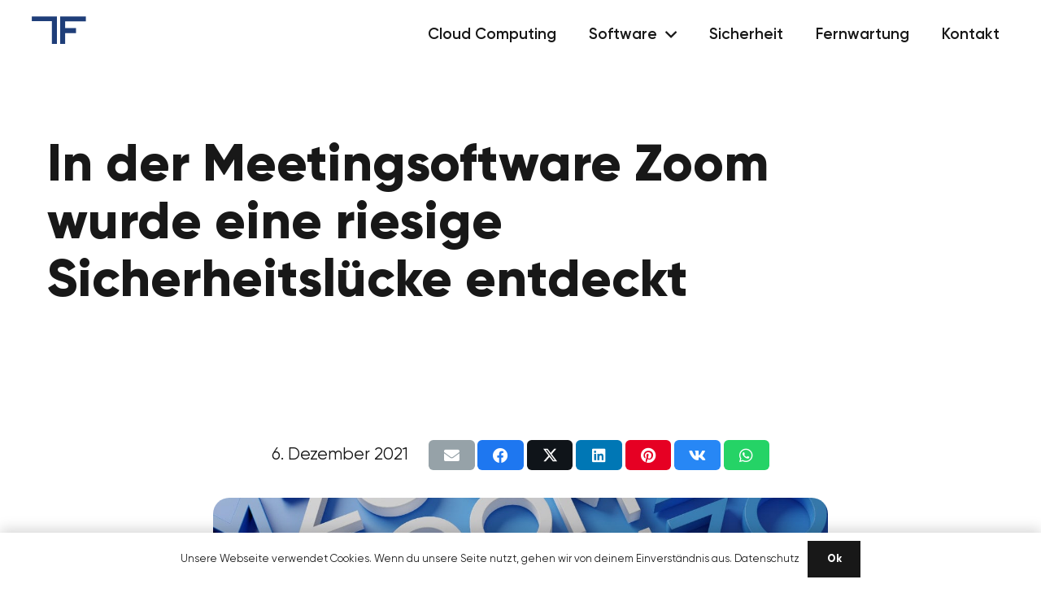

--- FILE ---
content_type: text/html; charset=UTF-8
request_url: https://www.tf-systems.at/in-zoom-meetingsoftware-wurde-eine-riesige-sicherheitsluecke-entdeckt/
body_size: 55029
content:
<!DOCTYPE HTML>
<html lang="de" prefix="og: https://ogp.me/ns#">
<head>
	<meta charset="UTF-8">
	
<!-- Suchmaschinen-Optimierung durch Rank Math PRO - https://rankmath.com/ -->
<title>In der Meetingsoftware Zoom wurde eine riesige Sicherheitslücke entdeckt | T&amp;F Computer &amp; Networksystems</title>
<meta name="description" content="Das Leck mit dem größten Risiko öffnet sich aufgrund eines potenziellen Pufferüberlaufs, durch den Angreifer den Dienst oder die Anwendungen zum Absturz"/>
<meta name="robots" content="follow, index, max-snippet:-1, max-video-preview:-1, max-image-preview:large"/>
<link rel="canonical" href="https://www.tf-systems.at/in-zoom-meetingsoftware-wurde-eine-riesige-sicherheitsluecke-entdeckt/" />
<meta property="og:locale" content="de_DE" />
<meta property="og:type" content="article" />
<meta property="og:title" content="In der Meetingsoftware Zoom wurde eine riesige Sicherheitslücke entdeckt | T&amp;F Computer &amp; Networksystems" />
<meta property="og:description" content="Das Leck mit dem größten Risiko öffnet sich aufgrund eines potenziellen Pufferüberlaufs, durch den Angreifer den Dienst oder die Anwendungen zum Absturz" />
<meta property="og:url" content="https://www.tf-systems.at/in-zoom-meetingsoftware-wurde-eine-riesige-sicherheitsluecke-entdeckt/" />
<meta property="og:site_name" content="T&amp;F Computer &amp; Networksystems" />
<meta property="article:publisher" content="https://www.facebook.com/TFSystems" />
<meta property="article:tag" content="Sicherheitslücke" />
<meta property="article:tag" content="Softwarefehler" />
<meta property="article:section" content="Sicherheit" />
<meta property="og:image" content="https://www.tf-systems.at/wp-content/uploads/2021/12/zoom-meeting-3d-rendering.jpg" />
<meta property="og:image:secure_url" content="https://www.tf-systems.at/wp-content/uploads/2021/12/zoom-meeting-3d-rendering.jpg" />
<meta property="og:image:width" content="1200" />
<meta property="og:image:height" content="800" />
<meta property="og:image:alt" content="Zoom Meeting mit TF-Systems" />
<meta property="og:image:type" content="image/jpeg" />
<meta property="article:published_time" content="2021-12-06T09:36:21+01:00" />
<meta name="twitter:card" content="summary_large_image" />
<meta name="twitter:title" content="In der Meetingsoftware Zoom wurde eine riesige Sicherheitslücke entdeckt | T&amp;F Computer &amp; Networksystems" />
<meta name="twitter:description" content="Das Leck mit dem größten Risiko öffnet sich aufgrund eines potenziellen Pufferüberlaufs, durch den Angreifer den Dienst oder die Anwendungen zum Absturz" />
<meta name="twitter:image" content="https://www.tf-systems.at/wp-content/uploads/2021/12/zoom-meeting-3d-rendering.jpg" />
<meta name="twitter:label1" content="Verfasst von" />
<meta name="twitter:data1" content="Thomas" />
<meta name="twitter:label2" content="Lesedauer" />
<meta name="twitter:data2" content="1 Minute" />
<script type="application/ld+json" class="rank-math-schema">{"@context":"https://schema.org","@graph":[{"@type":"Place","@id":"https://www.tf-systems.at/#place","geo":{"@type":"GeoCoordinates","latitude":"47.131901","longitude":"13.803802"},"hasMap":"https://www.google.com/maps/search/?api=1&amp;query=47.131901,13.803802","address":{"@type":"PostalAddress","streetAddress":"Florianistra\u00dfe 7","addressLocality":"Tamsweg","addressRegion":"Salzburg","postalCode":"5580","addressCountry":"\u00d6sterreich"}},{"@type":["ComputerStore","Organization"],"@id":"https://www.tf-systems.at/#organization","name":"T&amp;F Computer &amp; Networksystems GmbH","url":"https://www.tf-systems.at","sameAs":["https://www.facebook.com/TFSystems"],"email":"office@tf-systems.at","address":{"@type":"PostalAddress","streetAddress":"Florianistra\u00dfe 7","addressLocality":"Tamsweg","addressRegion":"Salzburg","postalCode":"5580","addressCountry":"\u00d6sterreich"},"logo":{"@type":"ImageObject","@id":"https://www.tf-systems.at/#logo","url":"https://www.tf-systems.at/wp-content/uploads/2019/05/TF-Systems-Favicon.png","contentUrl":"https://www.tf-systems.at/wp-content/uploads/2019/05/TF-Systems-Favicon.png","caption":"T&amp;F Computer &amp; Networksystems GmbH","inLanguage":"de","width":"1024","height":"1024"},"openingHours":["Monday,Tuesday,Wednesday,Thursday,Friday 09:00-18:00"],"location":{"@id":"https://www.tf-systems.at/#place"},"image":{"@id":"https://www.tf-systems.at/#logo"},"telephone":"+43 6474 26988"},{"@type":"WebSite","@id":"https://www.tf-systems.at/#website","url":"https://www.tf-systems.at","name":"T&amp;F Computer &amp; Networksystems GmbH","publisher":{"@id":"https://www.tf-systems.at/#organization"},"inLanguage":"de"},{"@type":"ImageObject","@id":"https://www.tf-systems.at/wp-content/uploads/2021/12/zoom-meeting-3d-rendering.jpg","url":"https://www.tf-systems.at/wp-content/uploads/2021/12/zoom-meeting-3d-rendering.jpg","width":"1200","height":"800","caption":"Zoom Meeting mit TF-Systems","inLanguage":"de"},{"@type":"WebPage","@id":"https://www.tf-systems.at/in-zoom-meetingsoftware-wurde-eine-riesige-sicherheitsluecke-entdeckt/#webpage","url":"https://www.tf-systems.at/in-zoom-meetingsoftware-wurde-eine-riesige-sicherheitsluecke-entdeckt/","name":"In der Meetingsoftware Zoom wurde eine riesige Sicherheitsl\u00fccke entdeckt | T&amp;F Computer &amp; Networksystems","datePublished":"2021-12-06T09:36:21+01:00","dateModified":"2021-12-06T09:36:21+01:00","isPartOf":{"@id":"https://www.tf-systems.at/#website"},"primaryImageOfPage":{"@id":"https://www.tf-systems.at/wp-content/uploads/2021/12/zoom-meeting-3d-rendering.jpg"},"inLanguage":"de"},{"@type":"Person","@id":"https://www.tf-systems.at/in-zoom-meetingsoftware-wurde-eine-riesige-sicherheitsluecke-entdeckt/#author","name":"Thomas","image":{"@type":"ImageObject","@id":"https://secure.gravatar.com/avatar/058ecd78aac8af28fa16e5a50411a44d9b8b6c4f0999a146c488f071b4fc5849?s=96&amp;d=mm&amp;r=g","url":"https://secure.gravatar.com/avatar/058ecd78aac8af28fa16e5a50411a44d9b8b6c4f0999a146c488f071b4fc5849?s=96&amp;d=mm&amp;r=g","caption":"Thomas","inLanguage":"de"},"worksFor":{"@id":"https://www.tf-systems.at/#organization"}},{"@type":"BlogPosting","headline":"In der Meetingsoftware Zoom wurde eine riesige Sicherheitsl\u00fccke entdeckt | T&amp;F Computer &amp;","keywords":"Zoom,meeting,Sicherheitsl\u00fccke","datePublished":"2021-12-06T09:36:21+01:00","dateModified":"2021-12-06T09:36:21+01:00","articleSection":"Sicherheit","author":{"@id":"https://www.tf-systems.at/in-zoom-meetingsoftware-wurde-eine-riesige-sicherheitsluecke-entdeckt/#author","name":"Thomas"},"publisher":{"@id":"https://www.tf-systems.at/#organization"},"description":"Das Leck mit dem gr\u00f6\u00dften Risiko \u00f6ffnet sich aufgrund eines potenziellen Puffer\u00fcberlaufs, durch den Angreifer den Dienst oder die Anwendungen zum Absturz","name":"In der Meetingsoftware Zoom wurde eine riesige Sicherheitsl\u00fccke entdeckt | T&amp;F Computer &amp;","@id":"https://www.tf-systems.at/in-zoom-meetingsoftware-wurde-eine-riesige-sicherheitsluecke-entdeckt/#richSnippet","isPartOf":{"@id":"https://www.tf-systems.at/in-zoom-meetingsoftware-wurde-eine-riesige-sicherheitsluecke-entdeckt/#webpage"},"image":{"@id":"https://www.tf-systems.at/wp-content/uploads/2021/12/zoom-meeting-3d-rendering.jpg"},"inLanguage":"de","mainEntityOfPage":{"@id":"https://www.tf-systems.at/in-zoom-meetingsoftware-wurde-eine-riesige-sicherheitsluecke-entdeckt/#webpage"}}]}</script>
<!-- /Rank Math WordPress SEO Plugin -->


<link rel="alternate" type="application/rss+xml" title="T&amp;F Computer &amp; Networksystems &raquo; Feed" href="https://www.tf-systems.at/feed/" />
<link rel="alternate" type="application/rss+xml" title="T&amp;F Computer &amp; Networksystems &raquo; Kommentar-Feed" href="https://www.tf-systems.at/comments/feed/" />
<link rel="alternate" type="application/rss+xml" title="T&amp;F Computer &amp; Networksystems &raquo; In der Meetingsoftware Zoom wurde eine riesige Sicherheitslücke entdeckt-Kommentar-Feed" href="https://www.tf-systems.at/in-zoom-meetingsoftware-wurde-eine-riesige-sicherheitsluecke-entdeckt/feed/" />
<link rel="alternate" title="oEmbed (JSON)" type="application/json+oembed" href="https://www.tf-systems.at/wp-json/oembed/1.0/embed?url=https%3A%2F%2Fwww.tf-systems.at%2Fin-zoom-meetingsoftware-wurde-eine-riesige-sicherheitsluecke-entdeckt%2F" />
<link rel="alternate" title="oEmbed (XML)" type="text/xml+oembed" href="https://www.tf-systems.at/wp-json/oembed/1.0/embed?url=https%3A%2F%2Fwww.tf-systems.at%2Fin-zoom-meetingsoftware-wurde-eine-riesige-sicherheitsluecke-entdeckt%2F&#038;format=xml" />
<meta name="viewport" content="width=device-width, initial-scale=1">
<link rel="preload" href="https://www.tf-systems.at/wp-content/uploads/2019/06/Graphik-Medium.woff2" as="font" type="font/woff2" crossorigin><link rel="preload" href="https://www.tf-systems.at/wp-content/uploads/2019/06/Graphik-Regular.woff2" as="font" type="font/woff2" crossorigin><link rel="preload" href="https://www.tf-systems.at/wp-content/uploads/2019/06/NeueHaas-Display-65-Medium.woff2" as="font" type="font/woff2" crossorigin><link rel="preload" href="https://www.tf-systems.at/wp-content/uploads/2019/06/NeueHaas-Text-55-Roman.woff2" as="font" type="font/woff2" crossorigin><link rel="preload" href="https://www.tf-systems.at/wp-content/uploads/2019/06/NeueHaas-Text-65-Medium.woff2" as="font" type="font/woff2" crossorigin><link rel="preload" href="https://www.tf-systems.at/wp-content/uploads/2020/01/Gilroy-Extrabold.woff2" as="font" type="font/woff2" crossorigin><link rel="preload" href="https://www.tf-systems.at/wp-content/uploads/2020/01/Gilroy-Extrabold.woff" as="font" type="font/woff" crossorigin><link rel="preload" href="https://www.tf-systems.at/wp-content/uploads/2020/01/Gilroy-Regular.woff" as="font" type="font/woff" crossorigin><link rel="preload" href="https://www.tf-systems.at/wp-content/uploads/2020/01/Gilroy-Regular.woff2" as="font" type="font/woff2" crossorigin><link rel="preload" href="https://www.tf-systems.at/wp-content/uploads/2020/01/Gilroy-UltraLight.woff2" as="font" type="font/woff2" crossorigin><link rel="preload" href="https://www.tf-systems.at/wp-content/uploads/2020/01/Gilroy-UltraLight.woff" as="font" type="font/woff" crossorigin><link rel="preload" href="https://www.tf-systems.at/wp-content/uploads/2021/06/Gilroy-Medium.woff2" as="font" type="font/woff2" crossorigin><link rel="preload" href="https://www.tf-systems.at/wp-content/uploads/2021/06/Gilroy-Medium.woff" as="font" type="font/woff" crossorigin><link rel="preload" href="https://www.tf-systems.at/wp-content/uploads/2021/06/Gilroy-Bold.woff" as="font" type="font/woff" crossorigin><link rel="preload" href="https://www.tf-systems.at/wp-content/uploads/2021/06/Gilroy-Bold.woff2" as="font" type="font/woff2" crossorigin><link rel="preload" href="https://www.tf-systems.at/wp-content/uploads/2021/06/Gilroy-Semibold.woff" as="font" type="font/woff" crossorigin><link rel="preload" href="https://www.tf-systems.at/wp-content/uploads/2021/06/Gilroy-Semibold.woff2" as="font" type="font/woff2" crossorigin><style id='wp-img-auto-sizes-contain-inline-css'>
img:is([sizes=auto i],[sizes^="auto," i]){contain-intrinsic-size:3000px 1500px}
/*# sourceURL=wp-img-auto-sizes-contain-inline-css */
</style>
<style id='wp-emoji-styles-inline-css'>

	img.wp-smiley, img.emoji {
		display: inline !important;
		border: none !important;
		box-shadow: none !important;
		height: 1em !important;
		width: 1em !important;
		margin: 0 0.07em !important;
		vertical-align: -0.1em !important;
		background: none !important;
		padding: 0 !important;
	}
/*# sourceURL=wp-emoji-styles-inline-css */
</style>
<link data-minify="1" rel='stylesheet' id='us-theme-css' href='https://www.tf-systems.at/wp-content/cache/min/1/wp-content/uploads/us-assets/www.tf-systems.at.css?ver=1768914439' media='all' />
<link rel='stylesheet' id='theme-style-css' href='//www.tf-systems.at/wp-content/themes/Impreza-child/style.css?ver=8.42' media='all' />
<script></script><link rel="https://api.w.org/" href="https://www.tf-systems.at/wp-json/" /><link rel="alternate" title="JSON" type="application/json" href="https://www.tf-systems.at/wp-json/wp/v2/posts/6433" /><link rel="EditURI" type="application/rsd+xml" title="RSD" href="https://www.tf-systems.at/xmlrpc.php?rsd" />
<meta name="generator" content="WordPress 6.9" />
<link rel='shortlink' href='https://www.tf-systems.at/?p=6433' />
		<script id="us_add_no_touch">
			if ( ! /Android|webOS|iPhone|iPad|iPod|BlackBerry|IEMobile|Opera Mini/i.test( navigator.userAgent ) ) {
				document.documentElement.classList.add( "no-touch" );
			}
		</script>
				<script id="us_color_scheme_switch_class">
			if ( document.cookie.includes( "us_color_scheme_switch_is_on=true" ) ) {
				document.documentElement.classList.add( "us-color-scheme-on" );
			}
		</script>
		<style>.recentcomments a{display:inline !important;padding:0 !important;margin:0 !important;}</style><meta name="generator" content="Powered by WPBakery Page Builder - drag and drop page builder for WordPress."/>
<link rel="icon" href="https://www.tf-systems.at/wp-content/uploads/2019/05/TF-Systems-Favicon-150x150.png" sizes="32x32" />
<link rel="icon" href="https://www.tf-systems.at/wp-content/uploads/2019/05/TF-Systems-Favicon-300x300.png" sizes="192x192" />
<link rel="apple-touch-icon" href="https://www.tf-systems.at/wp-content/uploads/2019/05/TF-Systems-Favicon-300x300.png" />
<meta name="msapplication-TileImage" content="https://www.tf-systems.at/wp-content/uploads/2019/05/TF-Systems-Favicon-300x300.png" />
<style type="text/css" data-type="vc_shortcodes-default-css">.vc_do_custom_heading{margin-bottom:0.625rem;margin-top:0;}.vc_do_custom_heading{margin-bottom:0.625rem;margin-top:0;}</style><noscript><style> .wpb_animate_when_almost_visible { opacity: 1; }</style></noscript>		<style id="us-icon-fonts">@font-face{font-display:swap;font-style:normal;font-family:"fontawesome";font-weight:900;src:url("//www.tf-systems.at/wp-content/themes/Impreza/fonts/fa-solid-900.woff2?ver=8.42") format("woff2")}.fas{font-family:"fontawesome";font-weight:900}@font-face{font-display:swap;font-style:normal;font-family:"fontawesome";font-weight:400;src:url("//www.tf-systems.at/wp-content/themes/Impreza/fonts/fa-regular-400.woff2?ver=8.42") format("woff2")}.far{font-family:"fontawesome";font-weight:400}@font-face{font-display:swap;font-style:normal;font-family:"fontawesome";font-weight:300;src:url("//www.tf-systems.at/wp-content/themes/Impreza/fonts/fa-light-300.woff2?ver=8.42") format("woff2")}.fal{font-family:"fontawesome";font-weight:300}@font-face{font-display:swap;font-style:normal;font-family:"Font Awesome 5 Duotone";font-weight:900;src:url("//www.tf-systems.at/wp-content/themes/Impreza/fonts/fa-duotone-900.woff2?ver=8.42") format("woff2")}.fad{font-family:"Font Awesome 5 Duotone";font-weight:900}.fad{position:relative}.fad:before{position:absolute}.fad:after{opacity:0.4}@font-face{font-display:swap;font-style:normal;font-family:"Font Awesome 5 Brands";font-weight:400;src:url("//www.tf-systems.at/wp-content/themes/Impreza/fonts/fa-brands-400.woff2?ver=8.42") format("woff2")}.fab{font-family:"Font Awesome 5 Brands";font-weight:400}@font-face{font-display:block;font-style:normal;font-family:"Material Icons";font-weight:400;src:url("//www.tf-systems.at/wp-content/themes/Impreza/fonts/material-icons.woff2?ver=8.42") format("woff2")}.material-icons{font-family:"Material Icons";font-weight:400}</style>
				<style id="us-current-header-css"> .l-subheader.at_middle,.l-subheader.at_middle .w-dropdown-list,.l-subheader.at_middle .type_mobile .w-nav-list.level_1{background:#ffffff;color:var(--color-header-middle-text)}.no-touch .l-subheader.at_middle a:hover,.no-touch .l-header.bg_transparent .l-subheader.at_middle .w-dropdown.opened a:hover{color:var(--color-header-middle-text-hover)}.l-header.bg_transparent:not(.sticky) .l-subheader.at_middle{background:var(--color-header-transparent-bg);color:var(--color-header-transparent-text)}.no-touch .l-header.bg_transparent:not(.sticky) .at_middle .w-cart-link:hover,.no-touch .l-header.bg_transparent:not(.sticky) .at_middle .w-text a:hover,.no-touch .l-header.bg_transparent:not(.sticky) .at_middle .w-html a:hover,.no-touch .l-header.bg_transparent:not(.sticky) .at_middle .w-nav>a:hover,.no-touch .l-header.bg_transparent:not(.sticky) .at_middle .w-menu a:hover,.no-touch .l-header.bg_transparent:not(.sticky) .at_middle .w-search>a:hover,.no-touch .l-header.bg_transparent:not(.sticky) .at_middle .w-socials.shape_none.color_text a:hover,.no-touch .l-header.bg_transparent:not(.sticky) .at_middle .w-socials.shape_none.color_link a:hover,.no-touch .l-header.bg_transparent:not(.sticky) .at_middle .w-dropdown a:hover,.no-touch .l-header.bg_transparent:not(.sticky) .at_middle .type_desktop .menu-item.level_1.opened>a,.no-touch .l-header.bg_transparent:not(.sticky) .at_middle .type_desktop .menu-item.level_1:hover>a{color:var(--color-header-transparent-text-hover)}.header_ver .l-header{background:#ffffff;color:var(--color-header-middle-text)}@media (min-width:901px){.hidden_for_default{display:none!important}.l-subheader.at_top{display:none}.l-subheader.at_bottom{display:none}.l-header{position:relative;z-index:111}.l-subheader{margin:0 auto}.l-subheader.width_full{padding-left:1.5rem;padding-right:1.5rem}.l-subheader-h{display:flex;align-items:center;position:relative;margin:0 auto;max-width:var(--site-content-width,1200px);height:inherit}.w-header-show{display:none}.l-header.pos_fixed{position:fixed;left:var(--site-outline-width,0);right:var(--site-outline-width,0)}.l-header.pos_fixed:not(.notransition) .l-subheader{transition-property:transform,background,box-shadow,line-height,height,visibility;transition-duration:.3s;transition-timing-function:cubic-bezier(.78,.13,.15,.86)}.headerinpos_bottom.sticky_first_section .l-header.pos_fixed{position:fixed!important}.header_hor .l-header.sticky_auto_hide{transition:margin .3s cubic-bezier(.78,.13,.15,.86) .1s}.header_hor .l-header.sticky_auto_hide.down{margin-top:calc(-1.1 * var(--header-sticky-height,0px) )}.l-header.bg_transparent:not(.sticky) .l-subheader{box-shadow:none!important;background:none}.l-header.bg_transparent~.l-main .l-section.width_full.height_auto:first-of-type>.l-section-h{padding-top:0!important;padding-bottom:0!important}.l-header.pos_static.bg_transparent{position:absolute;left:var(--site-outline-width,0);right:var(--site-outline-width,0)}.l-subheader.width_full .l-subheader-h{max-width:none!important}.l-header.shadow_thin .l-subheader.at_middle,.l-header.shadow_thin .l-subheader.at_bottom{box-shadow:0 1px 0 rgba(0,0,0,0.08)}.l-header.shadow_wide .l-subheader.at_middle,.l-header.shadow_wide .l-subheader.at_bottom{box-shadow:0 3px 5px -1px rgba(0,0,0,0.1),0 2px 1px -1px rgba(0,0,0,0.05)}.header_hor .l-subheader-cell>.w-cart{margin-left:0;margin-right:0}:root{--header-height:85px;--header-sticky-height:100px}.l-header:before{content:'85'}.l-header.sticky:before{content:'100'}.l-subheader.at_top{line-height:40px;height:40px;overflow:visible;visibility:visible}.l-header.sticky .l-subheader.at_top{line-height:0px;height:0px;overflow:hidden;visibility:hidden}.l-subheader.at_middle{line-height:85px;height:85px;overflow:visible;visibility:visible}.l-header.sticky .l-subheader.at_middle{line-height:100px;height:100px;overflow:visible;visibility:visible}.l-subheader.at_bottom{line-height:50px;height:50px;overflow:visible;visibility:visible}.l-header.sticky .l-subheader.at_bottom{line-height:50px;height:50px;overflow:visible;visibility:visible}.headerinpos_above .l-header.pos_fixed{overflow:hidden;transition:transform 0.3s;transform:translate3d(0,-100%,0)}.headerinpos_above .l-header.pos_fixed.sticky{overflow:visible;transform:none}.headerinpos_above .l-header.pos_fixed~.l-section>.l-section-h,.headerinpos_above .l-header.pos_fixed~.l-main .l-section:first-of-type>.l-section-h{padding-top:0!important}.headerinpos_below .l-header.pos_fixed:not(.sticky){position:absolute;top:100%}.headerinpos_below .l-header.pos_fixed~.l-main>.l-section:first-of-type>.l-section-h{padding-top:0!important}.headerinpos_below .l-header.pos_fixed~.l-main .l-section.full_height:nth-of-type(2){min-height:100vh}.headerinpos_below .l-header.pos_fixed~.l-main>.l-section:nth-of-type(2)>.l-section-h{padding-top:var(--header-height)}.headerinpos_bottom .l-header.pos_fixed:not(.sticky){position:absolute;top:100vh}.headerinpos_bottom .l-header.pos_fixed~.l-main>.l-section:first-of-type>.l-section-h{padding-top:0!important}.headerinpos_bottom .l-header.pos_fixed~.l-main>.l-section:first-of-type>.l-section-h{padding-bottom:var(--header-height)}.headerinpos_bottom .l-header.pos_fixed.bg_transparent~.l-main .l-section.valign_center:not(.height_auto):first-of-type>.l-section-h{top:calc( var(--header-height) / 2 )}.headerinpos_bottom .l-header.pos_fixed:not(.sticky) .w-cart.layout_dropdown .w-cart-content,.headerinpos_bottom .l-header.pos_fixed:not(.sticky) .w-nav.type_desktop .w-nav-list.level_2{bottom:100%;transform-origin:0 100%}.headerinpos_bottom .l-header.pos_fixed:not(.sticky) .w-nav.type_mobile.m_layout_dropdown .w-nav-list.level_1{top:auto;bottom:100%;box-shadow:var(--box-shadow-up)}.headerinpos_bottom .l-header.pos_fixed:not(.sticky) .w-nav.type_desktop .w-nav-list.level_3,.headerinpos_bottom .l-header.pos_fixed:not(.sticky) .w-nav.type_desktop .w-nav-list.level_4{top:auto;bottom:0;transform-origin:0 100%}.headerinpos_bottom .l-header.pos_fixed:not(.sticky) .w-dropdown-list{top:auto;bottom:-0.4em;padding-top:0.4em;padding-bottom:2.4em}.admin-bar .l-header.pos_static.bg_solid~.l-main .l-section.full_height:first-of-type{min-height:calc( 100vh - var(--header-height) - 32px )}.admin-bar .l-header.pos_fixed:not(.sticky_auto_hide)~.l-main .l-section.full_height:not(:first-of-type){min-height:calc( 100vh - var(--header-sticky-height) - 32px )}.admin-bar.headerinpos_below .l-header.pos_fixed~.l-main .l-section.full_height:nth-of-type(2){min-height:calc(100vh - 32px)}}@media (min-width:1025px) and (max-width:900px){.hidden_for_laptops{display:none!important}.l-subheader.at_top{display:none}.l-subheader.at_bottom{display:none}.l-header{position:relative;z-index:111}.l-subheader{margin:0 auto}.l-subheader.width_full{padding-left:1.5rem;padding-right:1.5rem}.l-subheader-h{display:flex;align-items:center;position:relative;margin:0 auto;max-width:var(--site-content-width,1200px);height:inherit}.w-header-show{display:none}.l-header.pos_fixed{position:fixed;left:var(--site-outline-width,0);right:var(--site-outline-width,0)}.l-header.pos_fixed:not(.notransition) .l-subheader{transition-property:transform,background,box-shadow,line-height,height,visibility;transition-duration:.3s;transition-timing-function:cubic-bezier(.78,.13,.15,.86)}.headerinpos_bottom.sticky_first_section .l-header.pos_fixed{position:fixed!important}.header_hor .l-header.sticky_auto_hide{transition:margin .3s cubic-bezier(.78,.13,.15,.86) .1s}.header_hor .l-header.sticky_auto_hide.down{margin-top:calc(-1.1 * var(--header-sticky-height,0px) )}.l-header.bg_transparent:not(.sticky) .l-subheader{box-shadow:none!important;background:none}.l-header.bg_transparent~.l-main .l-section.width_full.height_auto:first-of-type>.l-section-h{padding-top:0!important;padding-bottom:0!important}.l-header.pos_static.bg_transparent{position:absolute;left:var(--site-outline-width,0);right:var(--site-outline-width,0)}.l-subheader.width_full .l-subheader-h{max-width:none!important}.l-header.shadow_thin .l-subheader.at_middle,.l-header.shadow_thin .l-subheader.at_bottom{box-shadow:0 1px 0 rgba(0,0,0,0.08)}.l-header.shadow_wide .l-subheader.at_middle,.l-header.shadow_wide .l-subheader.at_bottom{box-shadow:0 3px 5px -1px rgba(0,0,0,0.1),0 2px 1px -1px rgba(0,0,0,0.05)}.header_hor .l-subheader-cell>.w-cart{margin-left:0;margin-right:0}:root{--header-height:85px;--header-sticky-height:100px}.l-header:before{content:'85'}.l-header.sticky:before{content:'100'}.l-subheader.at_top{line-height:40px;height:40px;overflow:visible;visibility:visible}.l-header.sticky .l-subheader.at_top{line-height:0px;height:0px;overflow:hidden;visibility:hidden}.l-subheader.at_middle{line-height:85px;height:85px;overflow:visible;visibility:visible}.l-header.sticky .l-subheader.at_middle{line-height:100px;height:100px;overflow:visible;visibility:visible}.l-subheader.at_bottom{line-height:50px;height:50px;overflow:visible;visibility:visible}.l-header.sticky .l-subheader.at_bottom{line-height:50px;height:50px;overflow:visible;visibility:visible}.headerinpos_above .l-header.pos_fixed{overflow:hidden;transition:transform 0.3s;transform:translate3d(0,-100%,0)}.headerinpos_above .l-header.pos_fixed.sticky{overflow:visible;transform:none}.headerinpos_above .l-header.pos_fixed~.l-section>.l-section-h,.headerinpos_above .l-header.pos_fixed~.l-main .l-section:first-of-type>.l-section-h{padding-top:0!important}.headerinpos_below .l-header.pos_fixed:not(.sticky){position:absolute;top:100%}.headerinpos_below .l-header.pos_fixed~.l-main>.l-section:first-of-type>.l-section-h{padding-top:0!important}.headerinpos_below .l-header.pos_fixed~.l-main .l-section.full_height:nth-of-type(2){min-height:100vh}.headerinpos_below .l-header.pos_fixed~.l-main>.l-section:nth-of-type(2)>.l-section-h{padding-top:var(--header-height)}.headerinpos_bottom .l-header.pos_fixed:not(.sticky){position:absolute;top:100vh}.headerinpos_bottom .l-header.pos_fixed~.l-main>.l-section:first-of-type>.l-section-h{padding-top:0!important}.headerinpos_bottom .l-header.pos_fixed~.l-main>.l-section:first-of-type>.l-section-h{padding-bottom:var(--header-height)}.headerinpos_bottom .l-header.pos_fixed.bg_transparent~.l-main .l-section.valign_center:not(.height_auto):first-of-type>.l-section-h{top:calc( var(--header-height) / 2 )}.headerinpos_bottom .l-header.pos_fixed:not(.sticky) .w-cart.layout_dropdown .w-cart-content,.headerinpos_bottom .l-header.pos_fixed:not(.sticky) .w-nav.type_desktop .w-nav-list.level_2{bottom:100%;transform-origin:0 100%}.headerinpos_bottom .l-header.pos_fixed:not(.sticky) .w-nav.type_mobile.m_layout_dropdown .w-nav-list.level_1{top:auto;bottom:100%;box-shadow:var(--box-shadow-up)}.headerinpos_bottom .l-header.pos_fixed:not(.sticky) .w-nav.type_desktop .w-nav-list.level_3,.headerinpos_bottom .l-header.pos_fixed:not(.sticky) .w-nav.type_desktop .w-nav-list.level_4{top:auto;bottom:0;transform-origin:0 100%}.headerinpos_bottom .l-header.pos_fixed:not(.sticky) .w-dropdown-list{top:auto;bottom:-0.4em;padding-top:0.4em;padding-bottom:2.4em}.admin-bar .l-header.pos_static.bg_solid~.l-main .l-section.full_height:first-of-type{min-height:calc( 100vh - var(--header-height) - 32px )}.admin-bar .l-header.pos_fixed:not(.sticky_auto_hide)~.l-main .l-section.full_height:not(:first-of-type){min-height:calc( 100vh - var(--header-sticky-height) - 32px )}.admin-bar.headerinpos_below .l-header.pos_fixed~.l-main .l-section.full_height:nth-of-type(2){min-height:calc(100vh - 32px)}}@media (min-width:601px) and (max-width:1024px){.hidden_for_tablets{display:none!important}.l-subheader.at_top{display:none}.l-subheader.at_bottom{display:none}.l-header{position:relative;z-index:111}.l-subheader{margin:0 auto}.l-subheader.width_full{padding-left:1.5rem;padding-right:1.5rem}.l-subheader-h{display:flex;align-items:center;position:relative;margin:0 auto;max-width:var(--site-content-width,1200px);height:inherit}.w-header-show{display:none}.l-header.pos_fixed{position:fixed;left:var(--site-outline-width,0);right:var(--site-outline-width,0)}.l-header.pos_fixed:not(.notransition) .l-subheader{transition-property:transform,background,box-shadow,line-height,height,visibility;transition-duration:.3s;transition-timing-function:cubic-bezier(.78,.13,.15,.86)}.headerinpos_bottom.sticky_first_section .l-header.pos_fixed{position:fixed!important}.header_hor .l-header.sticky_auto_hide{transition:margin .3s cubic-bezier(.78,.13,.15,.86) .1s}.header_hor .l-header.sticky_auto_hide.down{margin-top:calc(-1.1 * var(--header-sticky-height,0px) )}.l-header.bg_transparent:not(.sticky) .l-subheader{box-shadow:none!important;background:none}.l-header.bg_transparent~.l-main .l-section.width_full.height_auto:first-of-type>.l-section-h{padding-top:0!important;padding-bottom:0!important}.l-header.pos_static.bg_transparent{position:absolute;left:var(--site-outline-width,0);right:var(--site-outline-width,0)}.l-subheader.width_full .l-subheader-h{max-width:none!important}.l-header.shadow_thin .l-subheader.at_middle,.l-header.shadow_thin .l-subheader.at_bottom{box-shadow:0 1px 0 rgba(0,0,0,0.08)}.l-header.shadow_wide .l-subheader.at_middle,.l-header.shadow_wide .l-subheader.at_bottom{box-shadow:0 3px 5px -1px rgba(0,0,0,0.1),0 2px 1px -1px rgba(0,0,0,0.05)}.header_hor .l-subheader-cell>.w-cart{margin-left:0;margin-right:0}:root{--header-height:80px;--header-sticky-height:80px}.l-header:before{content:'80'}.l-header.sticky:before{content:'80'}.l-subheader.at_top{line-height:40px;height:40px;overflow:visible;visibility:visible}.l-header.sticky .l-subheader.at_top{line-height:40px;height:40px;overflow:visible;visibility:visible}.l-subheader.at_middle{line-height:80px;height:80px;overflow:visible;visibility:visible}.l-header.sticky .l-subheader.at_middle{line-height:80px;height:80px;overflow:visible;visibility:visible}.l-subheader.at_bottom{line-height:50px;height:50px;overflow:visible;visibility:visible}.l-header.sticky .l-subheader.at_bottom{line-height:50px;height:50px;overflow:visible;visibility:visible}}@media (max-width:600px){.hidden_for_mobiles{display:none!important}.l-subheader.at_top{display:none}.l-subheader.at_bottom{display:none}.l-header{position:relative;z-index:111}.l-subheader{margin:0 auto}.l-subheader.width_full{padding-left:1.5rem;padding-right:1.5rem}.l-subheader-h{display:flex;align-items:center;position:relative;margin:0 auto;max-width:var(--site-content-width,1200px);height:inherit}.w-header-show{display:none}.l-header.pos_fixed{position:fixed;left:var(--site-outline-width,0);right:var(--site-outline-width,0)}.l-header.pos_fixed:not(.notransition) .l-subheader{transition-property:transform,background,box-shadow,line-height,height,visibility;transition-duration:.3s;transition-timing-function:cubic-bezier(.78,.13,.15,.86)}.headerinpos_bottom.sticky_first_section .l-header.pos_fixed{position:fixed!important}.header_hor .l-header.sticky_auto_hide{transition:margin .3s cubic-bezier(.78,.13,.15,.86) .1s}.header_hor .l-header.sticky_auto_hide.down{margin-top:calc(-1.1 * var(--header-sticky-height,0px) )}.l-header.bg_transparent:not(.sticky) .l-subheader{box-shadow:none!important;background:none}.l-header.bg_transparent~.l-main .l-section.width_full.height_auto:first-of-type>.l-section-h{padding-top:0!important;padding-bottom:0!important}.l-header.pos_static.bg_transparent{position:absolute;left:var(--site-outline-width,0);right:var(--site-outline-width,0)}.l-subheader.width_full .l-subheader-h{max-width:none!important}.l-header.shadow_thin .l-subheader.at_middle,.l-header.shadow_thin .l-subheader.at_bottom{box-shadow:0 1px 0 rgba(0,0,0,0.08)}.l-header.shadow_wide .l-subheader.at_middle,.l-header.shadow_wide .l-subheader.at_bottom{box-shadow:0 3px 5px -1px rgba(0,0,0,0.1),0 2px 1px -1px rgba(0,0,0,0.05)}.header_hor .l-subheader-cell>.w-cart{margin-left:0;margin-right:0}:root{--header-height:50px;--header-sticky-height:50px}.l-header:before{content:'50'}.l-header.sticky:before{content:'50'}.l-subheader.at_top{line-height:40px;height:40px;overflow:visible;visibility:visible}.l-header.sticky .l-subheader.at_top{line-height:40px;height:40px;overflow:visible;visibility:visible}.l-subheader.at_middle{line-height:50px;height:50px;overflow:visible;visibility:visible}.l-header.sticky .l-subheader.at_middle{line-height:50px;height:50px;overflow:visible;visibility:visible}.l-subheader.at_bottom{line-height:50px;height:50px;overflow:visible;visibility:visible}.l-header.sticky .l-subheader.at_bottom{line-height:50px;height:50px;overflow:visible;visibility:visible}}@media (min-width:901px){.ush_image_1{height:35px!important}.l-header.sticky .ush_image_1{height:60px!important}}@media (min-width:1025px) and (max-width:900px){.ush_image_1{height:30px!important}.l-header.sticky .ush_image_1{height:30px!important}}@media (min-width:601px) and (max-width:1024px){.ush_image_1{height:30px!important}.l-header.sticky .ush_image_1{height:40px!important}}@media (max-width:600px){.ush_image_1{height:20px!important}.l-header.sticky .ush_image_1{height:30px!important}}.header_hor .ush_menu_1.type_desktop .menu-item.level_1>a:not(.w-btn){padding-left:20px;padding-right:20px}.header_hor .ush_menu_1.type_desktop .menu-item.level_1>a.w-btn{margin-left:20px;margin-right:20px}.header_hor .ush_menu_1.type_desktop.align-edges>.w-nav-list.level_1{margin-left:-20px;margin-right:-20px}.header_ver .ush_menu_1.type_desktop .menu-item.level_1>a:not(.w-btn){padding-top:20px;padding-bottom:20px}.header_ver .ush_menu_1.type_desktop .menu-item.level_1>a.w-btn{margin-top:20px;margin-bottom:20px}.ush_menu_1.type_desktop .menu-item:not(.level_1){font-size:}.ush_menu_1.type_mobile .w-nav-anchor.level_1,.ush_menu_1.type_mobile .w-nav-anchor.level_1 + .w-nav-arrow{font-size:1.2rem}.ush_menu_1.type_mobile .w-nav-anchor:not(.level_1),.ush_menu_1.type_mobile .w-nav-anchor:not(.level_1) + .w-nav-arrow{font-size:}@media (min-width:901px){.ush_menu_1 .w-nav-icon{--icon-size:24px;--icon-size-int:24}}@media (min-width:1025px) and (max-width:900px){.ush_menu_1 .w-nav-icon{--icon-size:32px;--icon-size-int:32}}@media (min-width:601px) and (max-width:1024px){.ush_menu_1 .w-nav-icon{--icon-size:24px;--icon-size-int:24}}@media (max-width:600px){.ush_menu_1 .w-nav-icon{--icon-size:24px;--icon-size-int:24}}@media screen and (max-width:899px){.w-nav.ush_menu_1>.w-nav-list.level_1{display:none}.ush_menu_1 .w-nav-control{display:flex}}.no-touch .ush_menu_1 .w-nav-item.level_1.opened>a:not(.w-btn),.no-touch .ush_menu_1 .w-nav-item.level_1:hover>a:not(.w-btn){background:#181818;color:#ffffff}.ush_menu_1 .w-nav-item.level_1.current-menu-item>a:not(.w-btn),.ush_menu_1 .w-nav-item.level_1.current-menu-ancestor>a:not(.w-btn),.ush_menu_1 .w-nav-item.level_1.current-page-ancestor>a:not(.w-btn){background:transparent;color:var(--color-header-top-text)}.l-header.bg_transparent:not(.sticky) .ush_menu_1.type_desktop .w-nav-item.level_1.current-menu-item>a:not(.w-btn),.l-header.bg_transparent:not(.sticky) .ush_menu_1.type_desktop .w-nav-item.level_1.current-menu-ancestor>a:not(.w-btn),.l-header.bg_transparent:not(.sticky) .ush_menu_1.type_desktop .w-nav-item.level_1.current-page-ancestor>a:not(.w-btn){background:transparent;color:var(--color-header-transparent-text-hover)}.ush_menu_1 .w-nav-list:not(.level_1){background:#181818;color:#ffffff}.no-touch .ush_menu_1 .w-nav-item:not(.level_1)>a:focus,.no-touch .ush_menu_1 .w-nav-item:not(.level_1):hover>a{background:#ffffff;color:var(--color-header-middle-text)}.ush_menu_1 .w-nav-item:not(.level_1).current-menu-item>a,.ush_menu_1 .w-nav-item:not(.level_1).current-menu-ancestor>a,.ush_menu_1 .w-nav-item:not(.level_1).current-page-ancestor>a{background:transparent;color:var(--color-header-top-text)}.ush_image_1{height:60px!important}.ush_text_2{font-family:var(--font-family)!important}.ush_text_3{font-family:var(--font-family)!important}.ush_socials_1{font-size:20px!important}.ush_html_1{width:214px!important}.ush_text_1{color:var(--color-content-text)!important;font-size:0.7rem!important}.ush_menu_1{font-family:Gilroy-Semibold!important;font-size:0.9rem!important;line-height:3rem!important}@media (min-width:601px) and (max-width:1024px){.ush_image_1{height:40px!important}.ush_socials_1{font-size:18px!important}}@media (max-width:600px){.ush_image_1{height:30px!important}.ush_socials_1{font-size:16px!important}}</style>
			<style id="us-design-options-css">.us_custom_df8a3c3f{font-size:6.5vh!important}.us_custom_1d028170{font-size:2.2vh!important;line-height:3.2vh!important}.us_custom_497a2a62{font-size:4.6vh!important}.us_custom_2829f84e{padding-left:4.5vw!important;padding-right:4.5vw!important}.us_custom_c659ea16{font-size:9vh!important;max-width:80vw!important;margin-bottom:3.5rem!important}.us_custom_ea2be81a{font-size:0.9rem!important}.us_custom_213e151c{border-radius:20px!important}.us_custom_90397066{font-size:2.1vh!important;padding-bottom:0!important}.us_custom_4c77c721{padding-bottom:2rem!important}.us_custom_62830ab7{width:30vh!important;margin-bottom:2rem!important}.us_custom_a6e1bf0f{font-size:2.5vh!important;margin-bottom:0.5rem!important}.us_custom_10679678{margin-top:3rem!important}.us_custom_2b2d2916{font-size:2.5vh!important;margin-bottom:1rem!important}.us_custom_767291fe{font-size:1.5vh!important;padding-top:3px!important}.us_custom_d07863d7{border-radius:20px!important;padding:3vw!important;background:#F4F6F6!important}.us_custom_7e8d5f0b{font-size:9vh!important}.us_custom_ce31cd40{font-family:Gilroy-Semibold!important;font-size:2.4vh!important}.us_custom_6a2382b9{max-width:25vw!important;margin-left:auto!important;margin-right:auto!important}@media (min-width:601px) and (max-width:1024px){.us_custom_1d028170{font-size:2.2vh!important;line-height:3.2vh!important}.us_custom_c659ea16{font-size:6vh!important}.us_custom_7e8d5f0b{font-size:6vh!important}}@media (max-width:600px){.us_custom_1d028170{font-size:2.4vh!important;line-height:3.2vh!important}.us_custom_c659ea16{font-size:6vh!important}.us_custom_7e8d5f0b{font-size:6vh!important}}</style><style id='global-styles-inline-css'>
:root{--wp--preset--aspect-ratio--square: 1;--wp--preset--aspect-ratio--4-3: 4/3;--wp--preset--aspect-ratio--3-4: 3/4;--wp--preset--aspect-ratio--3-2: 3/2;--wp--preset--aspect-ratio--2-3: 2/3;--wp--preset--aspect-ratio--16-9: 16/9;--wp--preset--aspect-ratio--9-16: 9/16;--wp--preset--color--black: #000000;--wp--preset--color--cyan-bluish-gray: #abb8c3;--wp--preset--color--white: #ffffff;--wp--preset--color--pale-pink: #f78da7;--wp--preset--color--vivid-red: #cf2e2e;--wp--preset--color--luminous-vivid-orange: #ff6900;--wp--preset--color--luminous-vivid-amber: #fcb900;--wp--preset--color--light-green-cyan: #7bdcb5;--wp--preset--color--vivid-green-cyan: #00d084;--wp--preset--color--pale-cyan-blue: #8ed1fc;--wp--preset--color--vivid-cyan-blue: #0693e3;--wp--preset--color--vivid-purple: #9b51e0;--wp--preset--gradient--vivid-cyan-blue-to-vivid-purple: linear-gradient(135deg,rgb(6,147,227) 0%,rgb(155,81,224) 100%);--wp--preset--gradient--light-green-cyan-to-vivid-green-cyan: linear-gradient(135deg,rgb(122,220,180) 0%,rgb(0,208,130) 100%);--wp--preset--gradient--luminous-vivid-amber-to-luminous-vivid-orange: linear-gradient(135deg,rgb(252,185,0) 0%,rgb(255,105,0) 100%);--wp--preset--gradient--luminous-vivid-orange-to-vivid-red: linear-gradient(135deg,rgb(255,105,0) 0%,rgb(207,46,46) 100%);--wp--preset--gradient--very-light-gray-to-cyan-bluish-gray: linear-gradient(135deg,rgb(238,238,238) 0%,rgb(169,184,195) 100%);--wp--preset--gradient--cool-to-warm-spectrum: linear-gradient(135deg,rgb(74,234,220) 0%,rgb(151,120,209) 20%,rgb(207,42,186) 40%,rgb(238,44,130) 60%,rgb(251,105,98) 80%,rgb(254,248,76) 100%);--wp--preset--gradient--blush-light-purple: linear-gradient(135deg,rgb(255,206,236) 0%,rgb(152,150,240) 100%);--wp--preset--gradient--blush-bordeaux: linear-gradient(135deg,rgb(254,205,165) 0%,rgb(254,45,45) 50%,rgb(107,0,62) 100%);--wp--preset--gradient--luminous-dusk: linear-gradient(135deg,rgb(255,203,112) 0%,rgb(199,81,192) 50%,rgb(65,88,208) 100%);--wp--preset--gradient--pale-ocean: linear-gradient(135deg,rgb(255,245,203) 0%,rgb(182,227,212) 50%,rgb(51,167,181) 100%);--wp--preset--gradient--electric-grass: linear-gradient(135deg,rgb(202,248,128) 0%,rgb(113,206,126) 100%);--wp--preset--gradient--midnight: linear-gradient(135deg,rgb(2,3,129) 0%,rgb(40,116,252) 100%);--wp--preset--font-size--small: 13px;--wp--preset--font-size--medium: 20px;--wp--preset--font-size--large: 36px;--wp--preset--font-size--x-large: 42px;--wp--preset--spacing--20: 0.44rem;--wp--preset--spacing--30: 0.67rem;--wp--preset--spacing--40: 1rem;--wp--preset--spacing--50: 1.5rem;--wp--preset--spacing--60: 2.25rem;--wp--preset--spacing--70: 3.38rem;--wp--preset--spacing--80: 5.06rem;--wp--preset--shadow--natural: 6px 6px 9px rgba(0, 0, 0, 0.2);--wp--preset--shadow--deep: 12px 12px 50px rgba(0, 0, 0, 0.4);--wp--preset--shadow--sharp: 6px 6px 0px rgba(0, 0, 0, 0.2);--wp--preset--shadow--outlined: 6px 6px 0px -3px rgb(255, 255, 255), 6px 6px rgb(0, 0, 0);--wp--preset--shadow--crisp: 6px 6px 0px rgb(0, 0, 0);}:where(.is-layout-flex){gap: 0.5em;}:where(.is-layout-grid){gap: 0.5em;}body .is-layout-flex{display: flex;}.is-layout-flex{flex-wrap: wrap;align-items: center;}.is-layout-flex > :is(*, div){margin: 0;}body .is-layout-grid{display: grid;}.is-layout-grid > :is(*, div){margin: 0;}:where(.wp-block-columns.is-layout-flex){gap: 2em;}:where(.wp-block-columns.is-layout-grid){gap: 2em;}:where(.wp-block-post-template.is-layout-flex){gap: 1.25em;}:where(.wp-block-post-template.is-layout-grid){gap: 1.25em;}.has-black-color{color: var(--wp--preset--color--black) !important;}.has-cyan-bluish-gray-color{color: var(--wp--preset--color--cyan-bluish-gray) !important;}.has-white-color{color: var(--wp--preset--color--white) !important;}.has-pale-pink-color{color: var(--wp--preset--color--pale-pink) !important;}.has-vivid-red-color{color: var(--wp--preset--color--vivid-red) !important;}.has-luminous-vivid-orange-color{color: var(--wp--preset--color--luminous-vivid-orange) !important;}.has-luminous-vivid-amber-color{color: var(--wp--preset--color--luminous-vivid-amber) !important;}.has-light-green-cyan-color{color: var(--wp--preset--color--light-green-cyan) !important;}.has-vivid-green-cyan-color{color: var(--wp--preset--color--vivid-green-cyan) !important;}.has-pale-cyan-blue-color{color: var(--wp--preset--color--pale-cyan-blue) !important;}.has-vivid-cyan-blue-color{color: var(--wp--preset--color--vivid-cyan-blue) !important;}.has-vivid-purple-color{color: var(--wp--preset--color--vivid-purple) !important;}.has-black-background-color{background-color: var(--wp--preset--color--black) !important;}.has-cyan-bluish-gray-background-color{background-color: var(--wp--preset--color--cyan-bluish-gray) !important;}.has-white-background-color{background-color: var(--wp--preset--color--white) !important;}.has-pale-pink-background-color{background-color: var(--wp--preset--color--pale-pink) !important;}.has-vivid-red-background-color{background-color: var(--wp--preset--color--vivid-red) !important;}.has-luminous-vivid-orange-background-color{background-color: var(--wp--preset--color--luminous-vivid-orange) !important;}.has-luminous-vivid-amber-background-color{background-color: var(--wp--preset--color--luminous-vivid-amber) !important;}.has-light-green-cyan-background-color{background-color: var(--wp--preset--color--light-green-cyan) !important;}.has-vivid-green-cyan-background-color{background-color: var(--wp--preset--color--vivid-green-cyan) !important;}.has-pale-cyan-blue-background-color{background-color: var(--wp--preset--color--pale-cyan-blue) !important;}.has-vivid-cyan-blue-background-color{background-color: var(--wp--preset--color--vivid-cyan-blue) !important;}.has-vivid-purple-background-color{background-color: var(--wp--preset--color--vivid-purple) !important;}.has-black-border-color{border-color: var(--wp--preset--color--black) !important;}.has-cyan-bluish-gray-border-color{border-color: var(--wp--preset--color--cyan-bluish-gray) !important;}.has-white-border-color{border-color: var(--wp--preset--color--white) !important;}.has-pale-pink-border-color{border-color: var(--wp--preset--color--pale-pink) !important;}.has-vivid-red-border-color{border-color: var(--wp--preset--color--vivid-red) !important;}.has-luminous-vivid-orange-border-color{border-color: var(--wp--preset--color--luminous-vivid-orange) !important;}.has-luminous-vivid-amber-border-color{border-color: var(--wp--preset--color--luminous-vivid-amber) !important;}.has-light-green-cyan-border-color{border-color: var(--wp--preset--color--light-green-cyan) !important;}.has-vivid-green-cyan-border-color{border-color: var(--wp--preset--color--vivid-green-cyan) !important;}.has-pale-cyan-blue-border-color{border-color: var(--wp--preset--color--pale-cyan-blue) !important;}.has-vivid-cyan-blue-border-color{border-color: var(--wp--preset--color--vivid-cyan-blue) !important;}.has-vivid-purple-border-color{border-color: var(--wp--preset--color--vivid-purple) !important;}.has-vivid-cyan-blue-to-vivid-purple-gradient-background{background: var(--wp--preset--gradient--vivid-cyan-blue-to-vivid-purple) !important;}.has-light-green-cyan-to-vivid-green-cyan-gradient-background{background: var(--wp--preset--gradient--light-green-cyan-to-vivid-green-cyan) !important;}.has-luminous-vivid-amber-to-luminous-vivid-orange-gradient-background{background: var(--wp--preset--gradient--luminous-vivid-amber-to-luminous-vivid-orange) !important;}.has-luminous-vivid-orange-to-vivid-red-gradient-background{background: var(--wp--preset--gradient--luminous-vivid-orange-to-vivid-red) !important;}.has-very-light-gray-to-cyan-bluish-gray-gradient-background{background: var(--wp--preset--gradient--very-light-gray-to-cyan-bluish-gray) !important;}.has-cool-to-warm-spectrum-gradient-background{background: var(--wp--preset--gradient--cool-to-warm-spectrum) !important;}.has-blush-light-purple-gradient-background{background: var(--wp--preset--gradient--blush-light-purple) !important;}.has-blush-bordeaux-gradient-background{background: var(--wp--preset--gradient--blush-bordeaux) !important;}.has-luminous-dusk-gradient-background{background: var(--wp--preset--gradient--luminous-dusk) !important;}.has-pale-ocean-gradient-background{background: var(--wp--preset--gradient--pale-ocean) !important;}.has-electric-grass-gradient-background{background: var(--wp--preset--gradient--electric-grass) !important;}.has-midnight-gradient-background{background: var(--wp--preset--gradient--midnight) !important;}.has-small-font-size{font-size: var(--wp--preset--font-size--small) !important;}.has-medium-font-size{font-size: var(--wp--preset--font-size--medium) !important;}.has-large-font-size{font-size: var(--wp--preset--font-size--large) !important;}.has-x-large-font-size{font-size: var(--wp--preset--font-size--x-large) !important;}
/*# sourceURL=global-styles-inline-css */
</style>
<link data-minify="1" rel='stylesheet' id='mailpoet_public-css' href='https://www.tf-systems.at/wp-content/cache/min/1/wp-content/plugins/mailpoet/assets/dist/css/mailpoet-public.eb66e3ab.css?ver=1768914458' media='all' />
</head>
<body class="wp-singular post-template-default single single-post postid-6433 single-format-standard wp-theme-Impreza wp-child-theme-Impreza-child l-body Impreza_8.42 us-core_8.42 header_hor links_underline headerinpos_top state_default wpb-js-composer js-comp-ver-8.7.2 vc_responsive" itemscope itemtype="https://schema.org/WebPage">
		<div class="l-preloader">
			<div class="l-preloader-spinner">
				<div class="g-preloader type_custom">
					<div><img width="300" height="300" src="https://www.tf-systems.at/wp-content/uploads/2021/07/TF-Systems-Icon.svg" class="attachment-medium size-medium" alt="TF-Systems Icon" decoding="async" fetchpriority="high" /></div>
				</div>
			</div>
		</div>
		
<div class="l-canvas type_wide">
	<header id="page-header" class="l-header pos_static shadow_none bg_solid id_8" itemscope itemtype="https://schema.org/WPHeader"><div class="l-subheader at_middle width_full"><div class="l-subheader-h"><div class="l-subheader-cell at_left"><div class="w-html ush_html_1"><a href="/" target="_parent">
	<svg id='header-logo' viewBox="0 0 144 31" xmlns="http://www.w3.org/2000/svg" fill-rule="evenodd" clip-rule="evenodd" stroke-linejoin="round" stroke-miterlimit="2"><g id="Text" fill="#fff" fill-rule="nonzero"><g id="systems"><path d="M66.814 16.336h-5.8v1.569h5.523c.866 0 1.451.123 1.756.367.304.244.457.698.457 1.362v1.003c0 .664-.153 1.118-.457 1.362-.305.244-.89.366-1.756.366h-5.473c-.866 0-1.451-.122-1.756-.366-.304-.244-.457-.698-.457-1.362v-.201l1.819-.311v.864h6.261v-1.666h-5.523c-.861 0-1.442-.122-1.744-.367-.301-.244-.452-.698-.452-1.362v-.809c0-.664.151-1.118.452-1.362.302-.244.883-.366 1.744-.366h5.028c.833 0 1.407.117 1.723.352.315.235.473.652.473 1.252v.152l-1.818.353v-.83zM75.12 22.365v-2.689l-3.965-3.299h2.389l2.59 2.234 2.623-2.234h2.079l-3.948 3.271v2.717H75.12zM89.259 17.449h-4.995v1.265h4.727c.743 0 1.243.098 1.5.294.257.196.385.569.385 1.117v.823c0 .549-.131.922-.393 1.12-.263.198-.76.297-1.492.297H84.28c-.748 0-1.255-.099-1.521-.297-.265-.198-.398-.571-.398-1.12v-.166l1.576-.242v.705h5.339v-1.369h-4.702c-.743 0-1.246-.1-1.509-.301-.263-.2-.394-.572-.394-1.116v-.671c0-.539.131-.909.394-1.11.263-.2.766-.301 1.509-.301h4.308c.732 0 1.233.096 1.504.287.271.192.407.529.407 1.013v.145l-1.534.27v-.643zM98.26 17.449v4.916h-1.768v-4.916h-3.503v-1.072h8.783v1.072H98.26zM104.06 22.365v-5.988h7.787v1.058h-6.001v1.307h3.495v1.03h-3.495v1.473h6.093v1.12h-7.879zM114.495 22.365v-5.988h1.417l3.553 3.554 3.537-3.554h1.425v5.988h-1.643v-4.121l-3.243 3.402h-.344l-3.285-3.305v4.024h-1.417zM135.985 16.336h-5.8v1.569h5.523c.867 0 1.452.123 1.756.367.305.244.457.698.457 1.362v1.003c0 .664-.152 1.118-.457 1.362-.304.244-.889.366-1.756.366h-5.473c-.866 0-1.451-.122-1.755-.366-.305-.244-.457-.698-.457-1.362v-.201l1.818-.311v.864h6.261v-1.666h-5.523c-.86 0-1.442-.122-1.743-.367-.302-.244-.453-.698-.453-1.362v-.809c0-.664.151-1.118.453-1.362.301-.244.883-.366 1.743-.366h5.029c.832 0 1.407.117 1.722.352.316.235.474.652.474 1.252v.152l-1.819.353v-.83z"/></g><g id="computer"><path d="M68.898 8.962h-3.697v2.901h3.697v-.987l1.384.231v.546c0 .422-.102.711-.305.866-.204.156-.594.233-1.17.233h-3.515c-.568 0-.953-.076-1.157-.23-.203-.154-.305-.443-.305-.869V9.204c0-.422.1-.71.302-.864.201-.153.588-.23 1.16-.23h3.515c.581 0 .972.077 1.173.23.202.154.302.442.302.864v.45l-1.384.166v-.858zM73.772 11.863h4.535V8.962h-4.535v2.901zm-1.371-2.659c0-.422.099-.71.299-.864.199-.153.587-.23 1.163-.23h4.353c.581 0 .97.077 1.167.23.197.154.295.442.295.864v2.449c0 .426-.1.715-.302.869-.201.154-.588.23-1.16.23h-4.353c-.576 0-.964-.076-1.163-.23-.2-.154-.299-.443-.299-.869V9.204zM82.05 12.752V8.11h1.098l2.756 2.755 2.742-2.755h1.104v4.642h-1.273V9.557l-2.515 2.638h-.266l-2.548-2.563v3.12H82.05zM92.259 12.752V8.11h5.068c.468 0 .805.07 1.01.212.206.141.309.37.309.689v1.029c0 .318-.104.548-.312.689-.208.141-.543.211-1.007.211H93.61v1.812h-1.351zm4.483-3.843H93.61v1.233h3.132c.238 0 .402-.029.491-.086.089-.057.133-.154.133-.29v-.482c0-.136-.044-.232-.133-.29-.089-.057-.253-.085-.491-.085zM102.227 8.11v3.774h3.918V8.11h1.384v3.543c0 .422-.103.711-.309.866-.206.156-.596.233-1.173.233h-3.723c-.572 0-.958-.076-1.16-.23-.201-.154-.302-.443-.302-.869V8.11h1.365zM113.384 8.941v3.811h-1.371V8.941h-2.717V8.11h6.81v.831h-2.722zM117.88 12.752V8.11h6.037v.82h-4.653v1.013h2.71v.799h-2.71v1.142h4.724v.868h-6.108zM130.454 8.909h-3.132v1.286h3.132c.238 0 .402-.028.49-.085.089-.058.134-.154.134-.29v-.536c0-.136-.045-.232-.134-.29-.088-.057-.252-.085-.49-.085zm-4.484 3.843V8.11h5.069c.463 0 .799.07 1.007.212.208.141.312.37.312.689v1.093c0 .315-.104.542-.312.681-.208.139-.544.209-1.007.209h-.774l2.678 1.758h-1.969l-2.359-1.758h-1.293v1.758h-1.352z"/></g></g><g id="Icon" fill="#fff"><path d="M4.776 7.95h16.615v18.418h4.174V4.136H4.776V7.95zM32.359 26.358h-4.133V4.117h21.283v3.888h-17.15v5.469h9v4.095h-9v8.789z"/></g></svg>
</a></div><p class="w-text ush_text_1 default-link has_text_color nowrap" id="tf-vertical"><a href="/" class="w-text-h"><span class="w-text-value">T&#038;F Computer &#038; Networksystems</span></a></p></div><div class="l-subheader-cell at_center"></div><div class="l-subheader-cell at_right"><nav class="w-nav type_desktop ush_menu_1 show_main_arrows open_on_hover dropdown_height m_align_left m_layout_dropdown dropdown_shadow_wide" itemscope itemtype="https://schema.org/SiteNavigationElement"><a class="w-nav-control" aria-label="Menü" aria-expanded="false" role="button" href="#"><div class="w-nav-icon style_hamburger_1" style="--icon-thickness:3px"><div></div></div></a><ul class="w-nav-list level_1 hide_for_mobiles hover_simple"><li id="menu-item-5695" class="menu-item menu-item-type-post_type menu-item-object-page w-nav-item level_1 menu-item-5695"><a class="w-nav-anchor level_1" href="https://www.tf-systems.at/cloud-computing/"><span class="w-nav-title">Cloud Computing</span></a></li><li id="menu-item-5024" class="menu-item menu-item-type-custom menu-item-object-custom menu-item-has-children w-nav-item level_1 menu-item-5024"><a class="w-nav-anchor level_1" aria-haspopup="menu" href="#"><span class="w-nav-title">Software</span><span class="w-nav-arrow" tabindex="0" role="button" aria-expanded="false" aria-label="Software Menü"></span></a><ul class="w-nav-list level_2"><li id="menu-item-5025" class="menu-item menu-item-type-post_type menu-item-object-page w-nav-item level_2 menu-item-5025"><a class="w-nav-anchor level_2" href="https://www.tf-systems.at/antispam-mail-gateway/"><span class="w-nav-title">Antispam Mail Gateway</span></a></li><li id="menu-item-6671" class="menu-item menu-item-type-post_type menu-item-object-page w-nav-item level_2 menu-item-6671"><a class="w-nav-anchor level_2" href="https://www.tf-systems.at/digitale-email-signatur/"><span class="w-nav-title">Digitale Email Signatur</span></a></li><li id="menu-item-6841" class="menu-item menu-item-type-post_type menu-item-object-page w-nav-item level_2 menu-item-6841"><a class="w-nav-anchor level_2" href="https://www.tf-systems.at/offline-backup/"><span class="w-nav-title">Offline Backup</span></a></li></ul></li><li id="menu-item-6280" class="menu-item menu-item-type-post_type menu-item-object-page w-nav-item level_1 menu-item-6280"><a class="w-nav-anchor level_1" href="https://www.tf-systems.at/sicherheits-informationen/"><span class="w-nav-title">Sicherheit</span></a></li><li id="menu-item-4706" class="menu-item menu-item-type-custom menu-item-object-custom w-nav-item level_1 menu-item-4706"><a class="w-nav-anchor level_1" href="https://get.teamviewer.com/tf-systems-support" target="_blank"><span class="w-nav-title">Fernwartung</span></a></li><li id="menu-item-4705" class="menu-item menu-item-type-post_type menu-item-object-page w-nav-item level_1 menu-item-4705"><a class="w-nav-anchor level_1" href="https://www.tf-systems.at/kontakt/"><span class="w-nav-title">Kontakt</span></a></li><li class="w-nav-close"></li></ul><div class="w-nav-options hidden" onclick='return {&quot;mobileWidth&quot;:900,&quot;mobileBehavior&quot;:1}'></div></nav></div></div></div><div class="l-subheader for_hidden hidden"></div></header><main id="page-content" class="l-main" itemprop="mainContentOfPage">
	<section class="l-section wpb_row us_custom_2829f84e height_medium width_full"><div class="l-section-h i-cf"><div class="g-cols vc_row via_flex valign_top type_default stacking_default"><div class="vc_col-sm-12 wpb_column vc_column_container"><div class="vc_column-inner"><div class="wpb_wrapper"><h1 class="w-post-elm post_title us_custom_c659ea16 entry-title color_link_inherit">In der Meetingsoftware Zoom wurde eine riesige Sicherheitslücke entdeckt</h1></div></div></div></div></div></section><section class="l-section wpb_row us_custom_2829f84e height_auto width_full"><div class="l-section-h i-cf"><div class="g-cols vc_row via_flex valign_top type_default stacking_default"><div class="vc_col-sm-2 wpb_column vc_column_container"><div class="vc_column-inner"><div class="wpb_wrapper"></div></div></div><div class="vc_col-sm-8 wpb_column vc_column_container"><div class="vc_column-inner"><div class="wpb_wrapper"><div class="w-hwrapper valign_middle wrap align_center"><time class="w-post-elm post_date entry-date published" datetime="2021-12-06T09:36:21+01:00" title="6 Dezember 2021 um 09:36:21 Europe/Vienna Uhr" itemprop="datePublished">6. Dezember 2021</time><div class="w-sharing us_custom_ea2be81a type_solid align_none color_default"><div class="w-sharing-list"><a class="w-sharing-item email" href="mailto:?subject=In+der+Meetingsoftware+Zoom+wurde+eine+riesige+Sicherheitslücke+entdeckt&amp;body=https://www.tf-systems.at/in-zoom-meetingsoftware-wurde-eine-riesige-sicherheitsluecke-entdeckt/" title="E-Mail senden" aria-label="E-Mail senden"><i class="fas fa-envelope"></i></a><a class="w-sharing-item facebook" href="https://www.facebook.com/sharer/sharer.php?u=https://www.tf-systems.at/in-zoom-meetingsoftware-wurde-eine-riesige-sicherheitsluecke-entdeckt/&amp;quote=In+der+Meetingsoftware+Zoom+wurde+eine+riesige+Sicherheitslücke+entdeckt" title="Teile dies" aria-label="Teile dies" onclick="window.open(this.href, &quot;facebook&quot;, &quot;toolbar=0,width=900,height=500&quot;); return false;"><i class="fab fa-facebook"></i></a><a class="w-sharing-item twitter" href="https://twitter.com/intent/tweet?text=In+der+Meetingsoftware+Zoom+wurde+eine+riesige+Sicherheitslücke+entdeckt&amp;url=https://www.tf-systems.at/in-zoom-meetingsoftware-wurde-eine-riesige-sicherheitsluecke-entdeckt/" title="Teile dies" aria-label="Teile dies" onclick="window.open(this.href, &quot;twitter&quot;, &quot;toolbar=0,width=650,height=360&quot;); return false;"><i class="fab fa-x-twitter"><svg style="width:1em; margin-bottom:-.1em;" xmlns="http://www.w3.org/2000/svg" viewBox="0 0 512 512" role="presentation"><path fill="currentColor" d="M389.2 48h70.6L305.6 224.2 487 464H345L233.7 318.6 106.5 464H35.8L200.7 275.5 26.8 48H172.4L272.9 180.9 389.2 48zM364.4 421.8h39.1L151.1 88h-42L364.4 421.8z"/></svg></i></a><a class="w-sharing-item linkedin" href="https://www.linkedin.com/shareArticle?mini=true&amp;url=https://www.tf-systems.at/in-zoom-meetingsoftware-wurde-eine-riesige-sicherheitsluecke-entdeckt/" title="Teile dies" aria-label="Teile dies" onclick="window.open(this.href, &quot;linkedin&quot;, &quot;toolbar=no,width=550,height=550&quot;); return false;"><i class="fab fa-linkedin"></i></a><a class="w-sharing-item pinterest" href="https://www.pinterest.com/pin/create/button/?url=https://www.tf-systems.at/in-zoom-meetingsoftware-wurde-eine-riesige-sicherheitsluecke-entdeckt/&amp;media=https://www.tf-systems.at/wp-content/uploads/2021/12/zoom-meeting-3d-rendering-1024x683.jpg&amp;description=In+der+Meetingsoftware+Zoom+wurde+eine+riesige+Sicherheitslücke+entdeckt" title="Pin das" aria-label="Pin das" onclick="window.open(this.href, &quot;pinterest&quot;, &quot;toolbar=no,width=700,height=300&quot;); return false;"><i class="fab fa-pinterest"></i></a><a class="w-sharing-item vk" href="https://vk.com/share.php?url=https://www.tf-systems.at/in-zoom-meetingsoftware-wurde-eine-riesige-sicherheitsluecke-entdeckt/&amp;title=In+der+Meetingsoftware+Zoom+wurde+eine+riesige+Sicherheitslücke+entdeckt&amp;description=&amp;image=https://www.tf-systems.at/wp-content/uploads/2021/12/zoom-meeting-3d-rendering-1024x683.jpg" title="Teile dies" aria-label="Teile dies" onclick="window.open(this.href, &quot;vk&quot;, &quot;toolbar=no,width=700,height=300&quot;); return false;"><i class="fab fa-vk"></i></a><a class="w-sharing-item whatsapp" href="https://web.whatsapp.com/send?text=In+der+Meetingsoftware+Zoom+wurde+eine+riesige+Sicherheitslücke+entdeckt https://www.tf-systems.at/in-zoom-meetingsoftware-wurde-eine-riesige-sicherheitsluecke-entdeckt/" title="Teile dies" aria-label="Teile dies" onclick="window.open(this.href, &quot;whatsapp&quot;, &quot;toolbar=0,width=900,height=500&quot;); return false;"><i class="fab fa-whatsapp"></i></a></div></div></div><div class="w-separator size_small"></div><div class="w-post-elm post_image us_custom_213e151c"><img width="1200" height="800" src="https://www.tf-systems.at/wp-content/uploads/2021/12/zoom-meeting-3d-rendering.jpg" class="attachment-full size-full wp-post-image" alt="Zoom Meeting mit TF-Systems" decoding="async" srcset="https://www.tf-systems.at/wp-content/uploads/2021/12/zoom-meeting-3d-rendering.jpg 1200w, https://www.tf-systems.at/wp-content/uploads/2021/12/zoom-meeting-3d-rendering-300x200.jpg 300w, https://www.tf-systems.at/wp-content/uploads/2021/12/zoom-meeting-3d-rendering-1024x683.jpg 1024w" sizes="(max-width: 1200px) 100vw, 1200px" /></div><div class="w-separator size_custom" style="height:0.8rem"></div></div></div></div><div class="vc_col-sm-2 wpb_column vc_column_container"><div class="vc_column-inner"><div class="wpb_wrapper"></div></div></div></div></div></section><section class="l-section wpb_row height_medium"><div class="l-section-h i-cf"><div class="g-cols vc_row via_flex valign_top type_default stacking_default"><div class="vc_col-sm-12 wpb_column vc_column_container"><div class="vc_column-inner"><div class="wpb_wrapper"><div class="w-post-elm post_content" itemprop="text"><section class="l-section wpb_row height_medium width_full"><div class="l-section-h i-cf"><div class="g-cols vc_row via_flex valign_top type_default stacking_default"><div class="vc_col-sm-2 wpb_column vc_column_container"><div class="vc_column-inner"><div class="wpb_wrapper"></div></div></div><div class="vc_col-sm-8 wpb_column vc_column_container"><div class="vc_column-inner"><div class="wpb_wrapper"><h2 style="text-align: left" class="vc_custom_heading vc_do_custom_heading us_custom_df8a3c3f" >Die Videokonferenzlösungen von Zoom enthielten Lücken, die ein teils hohes Risiko darstellen</h2><div class="wpb_text_column us_custom_1d028170"><div class="wpb_wrapper"><p>Das Leck mit dem größten Risiko öffnet sich aufgrund eines potenziellen Pufferüberlaufs, durch den Angreifer den Dienst oder die Anwendungen zum Absturz bringen oder gar beliebigen Code ausführen könnten. Zoom selber bewertet die Lücke mit der Risikostufe &#8222;hoch&#8220; und errechnet einen CVSS-Score von 7.3. Die andere Schwachstelle könnte den Status des Prozessspeichers offenbaren – und infolgedessen bösartigen Akteuren Einsicht in beliebige Speicherbereiche des Prozesses ermöglichen. Angreifer könnten dadurch unbefugt an sensible Informationen gelangen. Der Hersteller stuft das als mittleres Risiko mit einem CVSS-Score von 5.3 ein.</p>
</div></div><h3 style="text-align: left" class="vc_custom_heading vc_do_custom_heading us_custom_497a2a62" >Diese Versionen von Zoom sind betroffen</h3><div class="wpb_text_column us_custom_1d028170"><div class="wpb_wrapper"><p>Betroffen sind recht viele Programme und Dienste des Herstellers. Zu den weit verbreitetsten darunter zählen unter anderem der Zoom Client für Meetings für Android, Blackberry, Chrome, intune, iOS, Linux, macOS und Windows. Aber auch in den Zoom OnPremise Meeting Connectors und den Zoom Meeting SDKs sowie diversen weiteren Anwendungen schließen neue Fassungen die Sicherheitslücken. <a class="default-link" href="https://explore.zoom.us/en/trust/security/security-bulletin/" target="_blank" rel="noopener">Die neuen Security-Bulletins sind auf der Zoom-Sicherheitsmeldungen-Übersichtsseite</a> eingereiht. Dort hat das Unternehmen ausführlich alle betroffenen Software-Produkte und Versionsstände aufgelistet. Aktualisierte Pakete stehen für alle bereit. Die <a class="default-link" href="https://zoom.us/download" target="_blank" rel="noopener">fehlerbereinigten Zoom Clients sowie den Controller für Zoom Rooms finden Nutzer auf der öffentlichen Download-Seite</a>. Die anderen aktualisierten Pakete erhalten Administratoren über die ihnen bekannten Zugänge. Nutzer und Administratoren der Videokonferenzlösungen sollten sie aufgrund der potenziellen Auswirkungen zeitnah einspielen.</p>
</div></div></div></div></div><div class="vc_col-sm-2 wpb_column vc_column_container"><div class="vc_column-inner"><div class="wpb_wrapper"></div></div></div></div></div></section>
</div></div></div></div></div></div></section><section class="l-section wpb_row us_custom_2829f84e height_auto width_full"><div class="l-section-h i-cf"><div class="g-cols vc_row via_flex valign_top type_default stacking_default"><div class="vc_col-sm-2 wpb_column vc_column_container"><div class="vc_column-inner"><div class="wpb_wrapper"></div></div></div><div class="vc_col-sm-8 wpb_column vc_column_container"><div class="vc_column-inner"><div class="wpb_wrapper"><div class="w-sharing us_custom_ea2be81a type_solid align_none color_default"><div class="w-sharing-list"><a class="w-sharing-item email" href="mailto:?subject=In+der+Meetingsoftware+Zoom+wurde+eine+riesige+Sicherheitslücke+entdeckt&amp;body=https://www.tf-systems.at/in-zoom-meetingsoftware-wurde-eine-riesige-sicherheitsluecke-entdeckt/" title="E-Mail senden" aria-label="E-Mail senden"><i class="fas fa-envelope"></i></a><a class="w-sharing-item facebook" href="https://www.facebook.com/sharer/sharer.php?u=https://www.tf-systems.at/in-zoom-meetingsoftware-wurde-eine-riesige-sicherheitsluecke-entdeckt/&amp;quote=In+der+Meetingsoftware+Zoom+wurde+eine+riesige+Sicherheitslücke+entdeckt" title="Teile dies" aria-label="Teile dies" onclick="window.open(this.href, &quot;facebook&quot;, &quot;toolbar=0,width=900,height=500&quot;); return false;"><i class="fab fa-facebook"></i></a><a class="w-sharing-item twitter" href="https://twitter.com/intent/tweet?text=In+der+Meetingsoftware+Zoom+wurde+eine+riesige+Sicherheitslücke+entdeckt&amp;url=https://www.tf-systems.at/in-zoom-meetingsoftware-wurde-eine-riesige-sicherheitsluecke-entdeckt/" title="Teile dies" aria-label="Teile dies" onclick="window.open(this.href, &quot;twitter&quot;, &quot;toolbar=0,width=650,height=360&quot;); return false;"><i class="fab fa-x-twitter"><svg style="width:1em; margin-bottom:-.1em;" xmlns="http://www.w3.org/2000/svg" viewBox="0 0 512 512" role="presentation"><path fill="currentColor" d="M389.2 48h70.6L305.6 224.2 487 464H345L233.7 318.6 106.5 464H35.8L200.7 275.5 26.8 48H172.4L272.9 180.9 389.2 48zM364.4 421.8h39.1L151.1 88h-42L364.4 421.8z"/></svg></i></a><a class="w-sharing-item linkedin" href="https://www.linkedin.com/shareArticle?mini=true&amp;url=https://www.tf-systems.at/in-zoom-meetingsoftware-wurde-eine-riesige-sicherheitsluecke-entdeckt/" title="Teile dies" aria-label="Teile dies" onclick="window.open(this.href, &quot;linkedin&quot;, &quot;toolbar=no,width=550,height=550&quot;); return false;"><i class="fab fa-linkedin"></i></a><a class="w-sharing-item pinterest" href="https://www.pinterest.com/pin/create/button/?url=https://www.tf-systems.at/in-zoom-meetingsoftware-wurde-eine-riesige-sicherheitsluecke-entdeckt/&amp;media=https://www.tf-systems.at/wp-content/uploads/2021/12/zoom-meeting-3d-rendering-1024x683.jpg&amp;description=In+der+Meetingsoftware+Zoom+wurde+eine+riesige+Sicherheitslücke+entdeckt" title="Pin das" aria-label="Pin das" onclick="window.open(this.href, &quot;pinterest&quot;, &quot;toolbar=no,width=700,height=300&quot;); return false;"><i class="fab fa-pinterest"></i></a><a class="w-sharing-item vk" href="https://vk.com/share.php?url=https://www.tf-systems.at/in-zoom-meetingsoftware-wurde-eine-riesige-sicherheitsluecke-entdeckt/&amp;title=In+der+Meetingsoftware+Zoom+wurde+eine+riesige+Sicherheitslücke+entdeckt&amp;description=&amp;image=https://www.tf-systems.at/wp-content/uploads/2021/12/zoom-meeting-3d-rendering-1024x683.jpg" title="Teile dies" aria-label="Teile dies" onclick="window.open(this.href, &quot;vk&quot;, &quot;toolbar=no,width=700,height=300&quot;); return false;"><i class="fab fa-vk"></i></a><a class="w-sharing-item whatsapp" href="https://web.whatsapp.com/send?text=In+der+Meetingsoftware+Zoom+wurde+eine+riesige+Sicherheitslücke+entdeckt https://www.tf-systems.at/in-zoom-meetingsoftware-wurde-eine-riesige-sicherheitsluecke-entdeckt/" title="Teile dies" aria-label="Teile dies" onclick="window.open(this.href, &quot;whatsapp&quot;, &quot;toolbar=0,width=900,height=500&quot;); return false;"><i class="fab fa-whatsapp"></i></a></div></div><div class="w-separator size_small"></div><div class="w-hwrapper valign_top wrap align_none"><div class="w-post-elm post_taxonomy us_custom_ea2be81a default-link style_simple"><span class="w-post-elm-before">Kategorie: </span><a class="term-44 term-sicherheit" href="https://www.tf-systems.at/sicherheit/">Sicherheit</a></div><div class="w-post-elm post_taxonomy us_custom_ea2be81a default-link style_simple"><span class="w-post-elm-before">Schlagwörter: </span><a class="term-46 term-sicherheitsluecke" href="https://www.tf-systems.at/tag/sicherheitsluecke/">Sicherheitslücke</a><b>, </b><a class="term-47 term-softwarefehler" href="https://www.tf-systems.at/tag/softwarefehler/">Softwarefehler</a></div></div></div></div></div><div class="vc_col-sm-2 wpb_column vc_column_container"><div class="vc_column-inner"><div class="wpb_wrapper"></div></div></div></div></div></section><section class="l-section wpb_row us_custom_2829f84e height_auto width_full"><div class="l-section-h i-cf"><div class="g-cols vc_row via_flex valign_top type_boxes stacking_default"><div class="vc_col-sm-12 wpb_column vc_column_container"><div class="vc_column-inner"><div class="wpb_wrapper"><div class="w-post-elm post_navigation layout_simple inv_true"><a class="post_navigation-item order_first to_next" href="https://www.tf-systems.at/microsoft-sicherheitsupdates-vom-jaenner-2022-verursachen-massive-schaeden/" title="Microsoft Sicherheitsupdates vom Jänner 2022 verursachen massive Schäden"><div class="post_navigation-item-arrow"></div><div class="post_navigation-item-meta">Nächster Beitrag</div><div class="post_navigation-item-title"><span>Microsoft Sicherheitsupdates vom Jänner 2022 verursachen massive Schäden</span></div></a><a class="post_navigation-item order_second to_prev" href="https://www.tf-systems.at/kritische-sicherheitsluecke-bei-ueber-100-hp-druckermodellen-bekannt-geworden/" title="Kritische Sicherheitslücke bei über 100 HP Druckermodellen bekannt geworden"><div class="post_navigation-item-arrow"></div><div class="post_navigation-item-meta">Vorheriger Beitrag</div><div class="post_navigation-item-title"><span>Kritische Sicherheitslücke bei über 100 HP Druckermodellen bekannt geworden</span></div></a></div></div></div></div></div></div></section><section class="l-section wpb_row us_custom_2829f84e height_medium width_full"><div class="l-section-h i-cf"><div class="g-cols vc_row via_flex valign_top type_default stacking_default"><div class="vc_col-sm-12 wpb_column vc_column_container"><div class="vc_column-inner"><div class="wpb_wrapper"><section class="l-section wpb_row height_auto width_full"><div class="l-section-h i-cf"><div class="g-cols vc_row via_flex valign_middle type_boxes stacking_default"><div class="vc_col-sm-12 wpb_column vc_column_container"><div class="vc_column-inner"><div class="wpb_wrapper"><div class="g-cols wpb_row us_custom_d07863d7 via_flex valign_middle type_default stacking_default"><div class="vc_col-sm-6 wpb_column vc_column_container"><div class="vc_column-inner"><div class="wpb_wrapper"><h2 style="text-align: left" class="vc_custom_heading vc_do_custom_heading us_custom_7e8d5f0b" >Nichts mehr verpassen!</h2><div class="wpb_text_column us_custom_ce31cd40"><div class="wpb_wrapper"><p>Melde dich bei unserem Newsletter an.</p>
</div></div><div class="w-separator size_small"></div><div class="wpb_text_column"><div class="wpb_wrapper">  
  
  <div class="
    mailpoet_form_popup_overlay
      "></div>
  <div
    id="mailpoet_form_1"
    class="
      mailpoet_form
      mailpoet_form_shortcode
      mailpoet_form_position_
      mailpoet_form_animation_
    "
      >

    <style type="text/css">
     #mailpoet_form_1 .mailpoet_form {  }
#mailpoet_form_1 .mailpoet_column_with_background { padding: 10px; }
#mailpoet_form_1 .mailpoet_form_column:not(:first-child) { margin-left: 20px; }
#mailpoet_form_1 .mailpoet_paragraph { line-height: 20px; margin-bottom: 20px; }
#mailpoet_form_1 .mailpoet_segment_label, #mailpoet_form_1 .mailpoet_text_label, #mailpoet_form_1 .mailpoet_textarea_label, #mailpoet_form_1 .mailpoet_select_label, #mailpoet_form_1 .mailpoet_radio_label, #mailpoet_form_1 .mailpoet_checkbox_label, #mailpoet_form_1 .mailpoet_list_label, #mailpoet_form_1 .mailpoet_date_label { display: block; font-weight: normal; }
#mailpoet_form_1 .mailpoet_text, #mailpoet_form_1 .mailpoet_textarea, #mailpoet_form_1 .mailpoet_select, #mailpoet_form_1 .mailpoet_date_month, #mailpoet_form_1 .mailpoet_date_day, #mailpoet_form_1 .mailpoet_date_year, #mailpoet_form_1 .mailpoet_date { display: block; }
#mailpoet_form_1 .mailpoet_text, #mailpoet_form_1 .mailpoet_textarea { width: 200px; }
#mailpoet_form_1 .mailpoet_checkbox {  }
#mailpoet_form_1 .mailpoet_submit {  }
#mailpoet_form_1 .mailpoet_divider {  }
#mailpoet_form_1 .mailpoet_message {  }
#mailpoet_form_1 .mailpoet_form_loading { width: 30px; text-align: center; line-height: normal; }
#mailpoet_form_1 .mailpoet_form_loading > span { width: 5px; height: 5px; background-color: #5b5b5b; }#mailpoet_form_1{border-radius: 0px;text-align: left;}#mailpoet_form_1 form.mailpoet_form {padding: 0px;}#mailpoet_form_1{width: 100%;}#mailpoet_form_1 .mailpoet_message {margin: 0; padding: 0 20px;}#mailpoet_form_1 .mailpoet_paragraph.last {margin-bottom: 0} @media (max-width: 500px) {#mailpoet_form_1 {background-image: none;}} @media (min-width: 500px) {#mailpoet_form_1 .last .mailpoet_paragraph:last-child {margin-bottom: 0}}  @media (max-width: 500px) {#mailpoet_form_1 .mailpoet_form_column:last-child .mailpoet_paragraph:last-child {margin-bottom: 0}} 
    </style>

    <form
      target="_self"
      method="post"
      action="https://www.tf-systems.at/wp-admin/admin-post.php?action=mailpoet_subscription_form"
      class="mailpoet_form mailpoet_form_form mailpoet_form_shortcode"
      novalidate
      data-delay=""
      data-exit-intent-enabled=""
      data-font-family=""
      data-cookie-expiration-time=""
    >
      <input type="hidden" name="data[form_id]" value="1" />
      <input type="hidden" name="token" value="fa6801591c" />
      <input type="hidden" name="api_version" value="v1" />
      <input type="hidden" name="endpoint" value="subscribers" />
      <input type="hidden" name="mailpoet_method" value="subscribe" />

      <label class="mailpoet_hp_email_label" style="display: none !important;">Bitte dieses Feld leer lassen<input type="email" name="data[email]"/></label><div class='mailpoet_form_columns_container'><div class="mailpoet_form_columns mailpoet_paragraph mailpoet_stack_on_mobile"><div class="mailpoet_form_column mailpoet_column_left" style="flex-basis:50%;"><div class="mailpoet_paragraph "><input type="email" autocomplete="email" class="mailpoet_text" id="form_email_1" name="data[form_field_YTM5ZDM2ZjAxZDE1X2VtYWls]" title="E-Mail-Adresse" value="" style="width:100%;box-sizing:border-box;padding:5px;margin: 0 auto 0 0;" data-automation-id="form_email"  placeholder="E-Mail-Adresse *" aria-label="E-Mail-Adresse *" data-parsley-errors-container=".mailpoet_error_1nx1e" data-parsley-required="true" required aria-required="true" data-parsley-minlength="6" data-parsley-maxlength="150" data-parsley-type-message="Dieser Wert sollte eine gültige E-Mail-Adresse sein." data-parsley-required-message="Dieses Feld wird benötigt."/><span class="mailpoet_error_1nx1e"></span></div>
</div>
<div class="mailpoet_form_column mailpoet_column_right" style="flex-basis:50%;"><div class="mailpoet_paragraph "><input type="submit" class="mailpoet_submit" value="Abonnieren!" data-automation-id="subscribe-submit-button" style="width:100%;box-sizing:border-box;padding:5px;margin: 0 auto 0 0;border-color:transparent;" /><span class="mailpoet_form_loading"><span class="mailpoet_bounce1"></span><span class="mailpoet_bounce2"></span><span class="mailpoet_bounce3"></span></span></div>
</div>
</div></div>

      <div class="mailpoet_message">
        <p class="mailpoet_validate_success"
                style="display:none;"
                >Prüfe deinen Posteingang oder Spam-Ordner, um dein Abonnement zu bestätigen.
        </p>
        <p class="mailpoet_validate_error"
                style="display:none;"
                >        </p>
      </div>
    </form>

      </div>

  
</div></div></div></div></div><div class="vc_col-sm-6 vc_hidden-xs wpb_column vc_column_container"><div class="vc_column-inner"><div class="wpb_wrapper">
	<div class="wpb_raw_code wpb_raw_html wpb_content_element us_custom_6a2382b9" >
		<div class="wpb_wrapper">
			<svg id='man-newspaper' width="100%" height="100%" viewBox="0 0 500 593" version="1.1" xmlns="http://www.w3.org/2000/svg" xmlns:xlink="http://www.w3.org/1999/xlink" xml:space="preserve" xmlns:serif="http://www.serif.com/" fill-rule="evenodd" clip-rule="evenodd" stroke-linecap="round" stroke-linejoin="round" stroke-miterlimit="1.5"><g><path d="M455.457,179.528C452.543,172.186 440.73,170.19 434.74,174.902C426.146,181.66 427.941,194.485 429.617,203.957C429.971,205.954 433.002,205.102 432.65,203.121C431.516,196.698 430.707,190.062 432.424,183.669C433.65,179.116 437.111,176.189 441.756,175.67C445.422,175.261 450.918,176.57 452.424,180.364C453.164,182.226 456.207,181.415 455.457,179.528Z" fill="rgb(24,24,24)" fill-rule="nonzero" transform="matrix(1.03812,0,0,1.03812,-165.249,-119.176)"/></g><g><path d="M421.703,173.083C415.416,169.047 405.684,169.889 400.138,174.902C398.629,176.266 400.864,178.484 402.363,177.126C406.889,173.034 415.055,172.549 420.119,175.799C421.83,176.899 423.404,174.174 421.703,173.083Z" fill="rgb(24,24,24)" fill-rule="nonzero" transform="matrix(1.03812,0,0,1.03812,-165.249,-119.176)"/></g><g><path d="M380.018,276.676C378.508,298.019 380.987,320.859 374.568,341.531C373.965,343.473 377,344.298 377.602,342.366C384.115,321.397 381.632,298.311 383.164,276.676C383.308,274.651 380.159,274.663 380.018,276.676Z" fill="rgb(24,24,24)" fill-rule="nonzero" transform="matrix(1.03812,0,0,1.03812,-165.249,-119.176)"/></g><g><path d="M498.609,246.582C486.607,249.59 473.465,250.633 461.146,252.042C448.082,253.541 435.014,252.097 422.064,254.972C420.086,255.412 420.926,258.446 422.902,258.008C436.479,254.99 450.369,256.426 464.102,254.849C475.73,253.516 488.061,252.469 499.445,249.618C501.412,249.124 500.578,246.091 498.609,246.582Z" fill="rgb(24,24,24)" fill-rule="nonzero" transform="matrix(1.03812,0,0,1.03812,-165.249,-119.176)"/></g><g><path d="M510.666,269.653C500.277,271.668 489.6,270.219 479.105,270.123C477.074,270.104 477.078,273.25 479.105,273.269C489.91,273.368 500.803,274.762 511.502,272.689C513.494,272.301 512.648,269.27 510.666,269.653Z" fill="rgb(24,24,24)" fill-rule="nonzero" transform="matrix(1.03812,0,0,1.03812,-165.249,-119.176)"/></g><g><path d="M511.611,283.229C501.543,282.048 491.314,282.676 481.201,282.706C479.172,282.712 479.172,285.858 481.201,285.851C491.314,285.821 501.543,285.194 511.611,286.374C513.623,286.61 513.602,283.462 511.611,283.229Z" fill="rgb(24,24,24)" fill-rule="nonzero" transform="matrix(1.03812,0,0,1.03812,-165.249,-119.176)"/></g><g><path d="M510.145,298.49C499.943,300.954 489.422,296.625 479.105,296.862C477.082,296.907 477.074,300.054 479.105,300.008C489.74,299.765 500.416,304.075 510.98,301.525C512.951,301.048 512.117,298.014 510.145,298.49Z" fill="rgb(24,24,24)" fill-rule="nonzero" transform="matrix(1.03812,0,0,1.03812,-165.249,-119.176)"/></g><g><path d="M509.93,313.693C498.443,311.905 486.982,313.45 475.434,313.112C473.404,313.054 473.41,316.199 475.434,316.257C486.682,316.586 497.906,314.986 509.094,316.727C511.078,317.036 511.93,314.006 509.93,313.693Z" fill="rgb(24,24,24)" fill-rule="nonzero" transform="matrix(1.03812,0,0,1.03812,-165.249,-119.176)"/></g><g><path d="M465.523,272.246C465.301,272.322 465.082,272.445 464.885,272.679C445.848,295.078 423.58,314.382 403.635,335.925C403.672,333.56 403.744,331.199 403.887,328.844C404.176,328.795 404.463,328.674 404.723,328.38C415.391,316.149 428.699,306.766 440.322,295.526C446.924,289.145 457.195,281.53 460.482,272.606C462.172,272.485 463.869,272.326 465.563,272.055C465.545,272.116 465.537,272.181 465.523,272.246ZM462.959,286.869C462.545,286.801 462.107,286.917 461.74,287.36C445.852,306.513 428.305,324.318 408.789,339.79C408.611,339.931 408.494,340.087 408.408,340.246C406.965,340.176 405.523,340.137 404.08,339.997C404.119,339.964 404.158,339.956 404.195,339.916C423.633,318.658 445.436,299.684 464.395,277.984C463.844,280.936 463.383,283.901 462.959,286.869ZM461.461,299.759C461.381,299.823 461.291,299.856 461.215,299.943C448.744,313.859 434.852,326.352 421.371,339.263C421.094,339.527 420.98,339.823 420.938,340.118C418.299,340.274 415.658,340.389 413.014,340.379C431.066,325.817 447.422,309.269 462.33,291.514C461.988,294.257 461.725,297.006 461.461,299.759ZM450.445,336.536C453.699,333.199 457.152,329.974 459.725,326.1C459.564,329.179 459.385,332.253 459.242,335.333C456.309,335.694 453.379,336.114 450.445,336.536ZM460.232,316.375C460.131,318.102 460.057,319.832 459.961,321.558C459.373,321.407 458.723,321.576 458.348,322.282C455.359,327.901 450.227,331.982 446.012,336.644C445.848,336.825 445.742,337.016 445.674,337.211C443.268,337.562 440.863,337.916 438.455,338.251C446.002,331.249 452.836,323.53 460.232,316.375ZM433.99,338.865C431.119,339.227 428.248,339.552 425.371,339.805C437.439,328.302 449.719,317.022 461.01,304.753C460.793,307.386 460.652,310.027 460.48,312.667C460.035,312.569 459.547,312.646 459.119,313.05C450.688,321.053 443.143,329.931 434.477,337.691C434.076,338.05 433.947,338.465 433.99,338.865ZM405.031,315.942C405.102,315.889 405.176,315.864 405.244,315.798C419.756,301.027 436.885,289.158 451.381,274.381C451.854,273.902 451.9,273.34 451.73,272.852C453.498,272.856 455.26,272.835 457.025,272.784C454.877,277.302 450.348,281.09 446.92,284.479C442.691,288.66 438.557,292.941 434.207,297C424.289,306.243 413.4,314.282 404.225,324.278C404.455,321.498 404.723,318.719 405.031,315.942ZM406.436,304.086C406.902,304.209 407.412,304.151 407.867,303.739C418.791,293.866 430.416,284.839 441.65,275.337C442.096,275.441 442.578,275.352 442.992,274.903C443.707,274.126 443.98,273.705 444.363,272.827C445.725,272.82 447.09,272.835 448.451,272.845C434.943,286.45 419.289,297.682 405.582,311.075C405.861,308.748 406.148,306.415 406.436,304.086ZM407.412,295.881C407.752,295.869 408.098,295.722 408.389,295.35C411.371,291.547 415.326,288.375 418.955,285.215C420.926,283.499 422.932,281.817 424.965,280.172C425.9,279.414 427.84,277.606 428.668,277.407C430.639,276.927 429.801,273.893 427.832,274.372C424.432,275.197 420.682,279.613 418.143,281.776C414.689,284.716 410.994,287.735 407.904,291.148C408.07,289.412 408.232,287.674 408.359,285.934C408.369,285.926 408.381,285.923 408.389,285.913C411.268,283.038 414.137,280.079 417.508,277.772C418.662,276.983 418.248,275.456 417.332,274.961C423.99,274.304 430.637,273.554 437.303,273.066C438.076,273.011 438.848,272.983 439.621,272.95C428.74,282.156 417.51,290.933 406.881,300.435C407.063,298.917 407.244,297.4 407.412,295.881ZM408.807,275.724C411.158,275.546 413.508,275.333 415.852,275.109C413.23,276.912 410.887,279.047 408.615,281.263C408.699,279.416 408.795,277.573 408.807,275.724ZM467.152,268.605C456.395,270.891 445.426,269.328 434.541,270.123C425.777,270.762 417.059,271.96 408.287,272.618C407.531,272.032 406.236,272.199 405.83,273.141C405.131,273.745 405.063,274.9 405.664,275.508C405.574,297.617 399.756,319.272 400.463,341.423C400.494,342.357 401.164,342.892 402.037,342.997C421.779,345.346 441.24,340.582 460.754,338.277C461.639,338.173 462.283,337.638 462.326,336.705C463.361,314.522 464.01,292.257 469.088,270.541C469.371,269.334 468.342,268.353 467.152,268.605Z" fill="rgb(24,24,24)" fill-rule="nonzero" transform="matrix(1.03812,0,0,1.03812,-165.249,-119.176)"/></g><g><path d="M490.115,354.006C476.455,355.363 462.787,352.517 449.123,352.384C433.557,352.231 418.158,355.396 402.559,355.057C400.529,355.014 400.536,358.159 402.559,358.202C418.154,358.543 433.555,355.84 449.123,355.529C462.834,355.253 476.395,358.516 490.115,357.151C492.115,356.952 492.135,353.807 490.115,354.006Z" fill="rgb(24,24,24)" fill-rule="nonzero" transform="matrix(1.03812,0,0,1.03812,-165.249,-119.176)"/></g><g><path d="M486.971,366.065C472.305,365.451 457.637,365.652 442.961,365.477C429.307,365.317 415.604,365.057 402.141,367.694C400.15,368.084 400.995,371.117 402.977,370.73C417.02,367.975 431.387,368.487 445.619,368.655C459.408,368.819 473.188,368.636 486.971,369.211C488.998,369.298 488.992,366.152 486.971,366.065Z" fill="rgb(24,24,24)" fill-rule="nonzero" transform="matrix(1.03812,0,0,1.03812,-165.249,-119.176)"/></g><g><path d="M488.018,330.414C482.928,330.379 477.857,330.036 472.92,331.52C470.98,332.104 471.807,335.138 473.754,334.554C478.42,333.153 483.213,333.525 488.018,333.56C490.047,333.575 490.045,330.429 488.018,330.414Z" fill="rgb(24,24,24)" fill-rule="nonzero" transform="matrix(1.03812,0,0,1.03812,-165.249,-119.176)"/></g><g><path d="M446.555,397.493C445.971,396.185 444.35,395.532 443.146,397.254C442.752,397.812 442.824,398.353 443.104,398.771C443.203,399.332 443.514,399.775 443.912,400.209C444.559,400.906 445.619,400.729 446.201,400.072C447.203,399.721 447.307,398.27 446.555,397.493Z" fill="rgb(24,24,24)" fill-rule="nonzero" transform="matrix(1.03812,0,0,1.03812,-165.249,-119.176)"/></g><g><path d="M360.385,244.703C360.084,244.27 359.575,243.953 359.046,243.908C358.754,243.883 358.475,243.855 358.199,243.83C358.748,242.891 359.298,241.951 359.878,241.029C360.708,239.715 359.049,238.015 357.729,238.878C357.652,238.928 357.569,238.968 357.489,239.016C358.051,238.043 358.573,237.036 358.992,235.935C359.483,234.648 357.78,233.428 356.68,234.161C355.092,235.213 353.516,236.23 351.879,237.127C354.067,234.511 356.66,232.218 359.111,229.816C359.323,229.607 359.427,229.375 359.492,229.134C360.143,229.435 360.849,229.131 361.261,228.566C362.505,233.536 361.55,239.401 360.385,244.703ZM345.069,233.754C344.774,234.276 344.875,234.844 345.186,235.284C343.942,235.981 342.664,236.617 341.327,237.145C340.848,237.336 340.55,237.68 340.397,238.073C339.912,237.849 339.435,237.613 338.944,237.394C341.103,236.363 343.106,235.09 345.069,233.754ZM338.332,222.102C337.376,222.582 336.446,223.088 335.497,223.571C336.031,223.033 336.575,222.511 337.091,221.951C337.754,221.234 337.511,219.992 336.805,219.466C341.598,220.348 346.909,221.506 351.499,223.575C351.261,223.51 351.019,223.473 350.764,223.515C348.727,223.857 346.881,224.507 345.13,225.323C345.911,223.961 344.583,222.502 343.05,223.149C342.092,223.555 341.189,224.041 340.276,224.511C341.414,223.171 339.902,221.313 338.332,222.102ZM334.132,235.324C333.048,234.879 331.96,234.442 330.864,234.021C332.407,233.005 333.943,231.991 335.478,230.983C334.913,231.589 334.348,232.19 333.817,232.833C333.168,233.619 333.458,234.796 334.132,235.324ZM323.424,221.982C324.222,220.997 325.034,220.022 325.802,219.01C326.17,218.526 326.146,218.027 325.921,217.608C327.22,217.805 328.52,218.028 329.819,218.248C327.552,219.292 325.46,220.592 323.424,221.982ZM322.806,230.737C322.693,230.835 322.631,230.947 322.561,231.058C321.94,230.857 321.31,230.689 320.687,230.495C322.865,229.426 324.979,228.243 327.088,227.061C325.667,228.289 324.235,229.509 322.806,230.737ZM319.32,216.681C320.57,216.847 321.817,217.027 323.067,217.205C321.427,218.122 319.86,219.119 318.325,220.167C318.727,219.61 319.135,219.061 319.51,218.487C319.91,217.879 319.744,217.166 319.32,216.681ZM314.697,227.912C314.494,228.18 314.433,228.452 314.435,228.717C313.821,228.56 313.204,228.412 312.589,228.263C314.113,227.09 315.639,225.94 317.176,224.81C316.343,225.839 315.499,226.855 314.697,227.912ZM309.262,227.454C308.034,227.187 306.798,226.974 305.563,226.744C308.153,225.021 310.648,223.189 313.304,221.644C311.977,223.347 310.641,225.042 309.456,226.861C309.333,227.049 309.281,227.251 309.262,227.454ZM303.219,226.295C302.135,226.114 301.048,225.985 299.963,225.835C302.043,224.287 304.147,222.796 306.313,221.415C305.333,222.406 304.353,223.405 303.41,224.446C302.909,225.002 302.928,225.728 303.219,226.295ZM296.593,224.446C296.36,224.707 296.265,225.021 296.237,225.337C295.484,225.258 294.732,225.227 293.979,225.162C294.019,225.135 294.06,225.128 294.099,225.099C295.942,223.596 297.776,222.26 299.693,221.068C298.654,222.185 297.61,223.297 296.593,224.446ZM288.029,224.821C286.64,224.785 285.258,224.778 283.875,224.8C285.583,223.033 287.359,221.398 289.267,219.942C288.646,220.841 288.004,221.712 287.436,222.668C286.984,223.427 287.371,224.37 288.029,224.821ZM280.834,214.204C280.601,213.271 279.587,212.589 278.564,213.191C277.151,214.02 275.882,214.966 274.709,215.999C275.148,215.085 275.59,214.174 275.996,213.243C276.146,212.896 276.159,212.542 276.092,212.21C277.071,212.232 278.042,212.26 278.985,212.288C280.352,212.328 281.713,212.433 283.077,212.516C282.315,213.065 281.553,213.618 280.834,214.204ZM277.818,225.11C276.583,225.211 275.354,225.341 274.125,225.494C276.183,223.023 278.312,220.686 280.623,218.551C279.563,220.09 278.5,221.626 277.474,223.193C276.966,223.966 277.259,224.688 277.818,225.11ZM296.443,215.341C296.861,214.763 296.778,214.207 296.458,213.784C297.628,213.928 298.799,214.06 299.969,214.21C298.308,215.197 296.651,216.189 295.039,217.24C295.509,216.606 295.982,215.98 296.443,215.341ZM307.298,215.157C308.266,215.28 309.238,215.399 310.206,215.519C309.201,216.053 308.208,216.606 307.235,217.182C307.653,216.601 307.64,215.75 307.298,215.157ZM332.618,220.061C332.977,219.577 332.975,219.123 332.788,218.742C332.852,218.75 332.916,218.761 332.977,218.772C333.875,218.935 334.821,219.104 335.782,219.277C335.708,219.295 335.637,219.292 335.561,219.322C334.25,219.856 332.977,220.459 331.715,221.083C332.01,220.732 332.339,220.434 332.618,220.061ZM357.455,227.255C357.369,227.285 357.289,227.295 357.206,227.346C355.845,228.188 354.518,229.094 353.201,230.012C353.898,229.195 354.567,228.342 355.16,227.399C356.083,225.934 354.336,224.667 353.009,225.248C352.918,225.288 352.832,225.341 352.74,225.384C352.875,224.79 352.577,224.204 352.067,223.844C354.048,224.785 355.888,225.894 357.455,227.255ZM346.154,239.969C346.031,240.218 345.99,240.488 345.997,240.752C345.173,240.341 344.35,239.929 343.517,239.53C344.999,238.86 346.432,238.12 347.812,237.29C347.219,238.151 346.626,239.011 346.154,239.969ZM350.595,242.796C350.522,242.869 350.491,242.958 350.436,243.038C349.809,242.703 349.179,242.374 348.543,242.042C350.094,241.496 351.572,240.839 352.995,240.08C352.25,241.011 351.456,241.914 350.595,242.796ZM270.902,214.239C270.995,213.059 269.8,211.845 268.602,212.665C266.532,214.081 264.737,215.691 263.121,217.442C263.447,216.616 263.776,215.792 264.095,214.966C264.694,213.419 262.523,212.426 261.465,213.437C260.694,214.174 259.988,214.936 259.306,215.713C259.331,215.64 259.351,215.562 259.377,215.489C259.622,214.724 259.299,214.152 258.784,213.839C263.213,212.502 268.074,212.184 272.768,212.177C272.128,212.85 271.529,213.553 270.902,214.239ZM265.938,226.338C265.825,226.576 265.767,226.8 265.75,227.014C265.063,227.173 264.372,227.31 263.69,227.491C265.103,225.736 266.532,223.998 267.975,222.278C267.278,223.62 266.593,224.969 265.938,226.338ZM363.024,224.24C362.189,222.471 359.667,223.9 360.263,225.638C354.528,219.989 345.126,218.133 337.653,216.503C327.816,214.352 317.765,213.268 307.781,212.069C297.515,210.834 287.326,209.388 276.973,209.083C268.04,208.819 257.131,209.043 249.728,214.763C248.658,215.587 249.037,217.081 249.881,217.594C251.565,222.397 252.714,227.27 253.722,232.268C253.877,233.038 254.901,233.671 255.657,233.367C289.464,219.71 330.544,233.619 359.827,252.082C360.659,252.606 361.916,252.118 362.137,251.142C363.986,242.912 366.819,232.276 363.024,224.24Z" fill="rgb(24,24,24)" fill-rule="nonzero" transform="matrix(1.03812,0,0,1.03812,-165.249,-119.176)"/></g><g><path d="M363.024,273.524C360.917,269.464 354.567,267.86 350.625,266.442C341.792,263.267 332.563,261.083 323.43,258.956C302.682,254.127 280.392,246.845 258.91,249.673C256.928,249.934 256.903,253.083 258.91,252.819C279.308,250.135 299.972,256.936 319.704,261.334C327.014,262.963 334.287,264.781 341.488,266.846C346.343,268.237 357.725,270.129 360.308,275.109C361.243,276.912 363.958,275.322 363.024,273.524Z" fill="rgb(24,24,24)" fill-rule="nonzero" transform="matrix(1.03812,0,0,1.03812,-165.249,-119.176)"/></g><g><path d="M355.12,287.114C341.994,278.83 323.863,277.071 308.943,273.798C299.312,271.682 289.436,271.331 279.704,269.957C272.181,268.897 264.32,267.122 256.919,269.653C255.011,270.307 255.829,273.347 257.754,272.689C265.269,270.118 273.474,272.231 281.096,273.307C290.109,274.578 299.143,275.1 308.107,276.829C316.054,278.365 323.977,280.479 331.896,282.221C339.331,283.857 347.032,285.729 353.535,289.83C355.255,290.917 356.832,288.192 355.12,287.114Z" fill="rgb(24,24,24)" fill-rule="nonzero" transform="matrix(1.03812,0,0,1.03812,-165.249,-119.176)"/></g><g><path d="M357.741,279.772C343.422,270.4 326.505,265.272 309.803,262.169C292.44,258.944 273.852,255.384 256.394,259.691C254.424,260.176 255.26,263.212 257.229,262.726C274.275,258.521 292.016,262.329 308.967,265.203C325.369,267.984 342.174,273.336 356.155,282.488C357.858,283.604 359.43,280.878 357.741,279.772Z" fill="rgb(24,24,24)" fill-rule="nonzero" transform="matrix(1.03812,0,0,1.03812,-165.249,-119.176)"/></g><g><path d="M317.089,393.103C316.644,392.556 315.753,392.538 315.185,392.856C314.614,393.18 314.328,393.843 313.895,394.313C312.666,395.641 314.3,397.539 315.646,396.879C316.542,397.09 317.629,396.62 317.627,395.425C317.627,394.55 317.667,393.813 317.089,393.103Z" fill="rgb(24,24,24)" fill-rule="nonzero" transform="matrix(1.03812,0,0,1.03812,-165.249,-119.176)"/></g><g><path d="M349.864,384.228C350.887,383.104 351.885,381.915 353.009,380.895C353.169,382.347 353.311,383.808 353.504,385.247C352.293,384.852 351.081,384.517 349.864,384.228ZM351.981,369.59C352.156,372.149 352.362,374.701 352.601,377.242C352.561,377.264 352.527,377.264 352.488,377.291C350.349,378.812 348.749,380.923 346.924,382.78C346.685,383.024 346.581,383.292 346.525,383.556C344.208,383.181 341.877,382.968 339.518,382.889C343.299,378.131 348.19,374.367 351.981,369.59ZM336.194,382.053C335.982,382.335 335.92,382.609 335.92,382.87C334.277,382.898 332.622,382.968 330.944,383.088C330.4,383.126 329.913,382.418 329.479,381.215C329.752,381.165 330.025,381.058 330.274,380.812C337.389,373.786 345.256,367.467 351.425,359.568C351.483,361.442 351.636,363.302 351.735,365.173C351.413,365.268 351.109,365.448 350.875,365.8C346.795,371.94 340.586,376.195 336.194,382.053ZM327.657,371.706C327.724,371.673 327.792,371.67 327.86,371.62C336.397,365.636 343.631,358.217 351.281,351.207C351.283,352.535 351.33,353.861 351.348,355.189C350.979,355.263 350.62,355.457 350.349,355.837C344.313,364.31 336.031,370.807 328.634,378.026C328.259,376.195 327.937,374.007 327.657,371.706ZM326.606,360.362C326.843,360.344 327.085,360.272 327.334,360.085C335.426,353.999 343.376,347.736 351.391,341.546C351.335,343.325 351.351,345.113 351.33,346.895C343.324,354.024 335.969,361.833 327.267,368.138C326.994,365.4 326.776,362.678 326.606,360.362ZM326.37,356.895C326.29,355.686 326.229,354.753 326.189,354.279C326.044,352.575 325.94,350.863 325.823,349.155C334.756,342.323 344.163,336.073 352.095,328.048C351.855,331.237 351.683,334.453 351.542,337.682C351.338,337.721 351.127,337.808 350.915,337.97C342.731,344.276 334.619,350.673 326.37,356.895ZM325.166,337.716C325.51,337.801 325.891,337.778 326.287,337.54C335.457,332.057 343.951,325.6 352.293,318.945C353.879,317.68 351.64,315.472 350.07,316.722C342.041,323.123 333.85,329.305 325.045,334.607C324.945,332.087 324.822,329.569 324.748,327.046C325.283,327.683 326.295,328.012 327.128,327.334C331.767,323.584 336.583,320.07 341.139,316.218C344.675,313.229 349.062,309.694 350.604,305.144C351.255,303.218 348.218,302.398 347.57,304.309C346.028,308.871 340.639,312.574 337.096,315.517C333.12,318.822 328.926,321.858 324.905,325.112C324.806,325.191 324.763,325.279 324.696,325.366C324.637,323.231 324.53,321.096 324.496,318.961C324.862,318.973 325.239,318.817 325.555,318.42C327.927,315.456 330.759,312.863 333.585,310.341C335.829,308.337 338.71,305.125 341.64,304.147C343.554,303.509 342.734,300.471 340.805,301.113C337.988,302.053 335.469,304.606 333.251,306.477C330.169,309.073 327.107,311.84 324.454,314.903C324.434,313.278 324.401,311.652 324.398,310.027C325.838,308.09 327.479,306.304 329.168,304.588C330.274,303.464 331.801,301.586 333.251,301.002C335.106,300.253 334.298,297.209 332.416,297.968C330.434,298.77 328.818,300.514 327.325,301.983C326.321,302.973 325.35,304.001 324.413,305.061C324.422,303.158 324.407,301.258 324.432,299.358C324.637,299.297 324.843,299.191 325.034,299.025C330.013,294.757 342.881,297.362 348.123,299.621C356.017,303.027 352.942,317.856 352.362,324.473C352.352,324.589 352.346,324.705 352.337,324.82C351.802,324.539 351.142,324.546 350.595,325.112C343.091,332.892 334.158,338.945 325.568,345.432C325.417,342.86 325.283,340.289 325.166,337.716ZM354.979,340.895C355.221,330.294 357.626,318.276 356.039,307.762C354.813,299.663 350.598,296.353 342.798,294.804C337.478,293.75 328.828,292.865 323.805,296.148C322.892,295.552 321.32,295.952 321.298,297.387C320.828,326.792 322.312,356.248 326.597,385.358C326.693,385.994 327.488,386.575 328.115,386.514C337.339,385.601 346.208,385.665 354.96,389.082C356.21,389.569 357.05,388.186 356.895,387.146C354.628,371.811 354.623,356.359 354.979,340.895Z" fill="rgb(24,24,24)" fill-rule="nonzero" transform="matrix(1.03812,0,0,1.03812,-165.249,-119.176)"/></g><g><path d="M310.184,300.589C304.415,299.005 298.372,299.856 292.465,299.485C282.951,298.886 273.735,296.678 264.154,297.387C262.144,297.538 262.129,300.683 264.154,300.532C271.809,299.964 279.225,301.142 286.803,302.111C294.167,303.052 302.203,301.663 309.348,303.623C311.308,304.161 312.137,301.125 310.184,300.589Z" fill="rgb(24,24,24)" fill-rule="nonzero" transform="matrix(1.03812,0,0,1.03812,-165.249,-119.176)"/></g><g><path d="M308.986,320.147C296.028,313.696 280.281,315.162 266.249,315.213C264.221,315.22 264.221,318.366 266.249,318.359C279.657,318.309 295.03,316.706 307.401,322.862C309.21,323.762 310.804,321.05 308.986,320.147Z" fill="rgb(24,24,24)" fill-rule="nonzero" transform="matrix(1.03812,0,0,1.03812,-165.249,-119.176)"/></g><g><path d="M313.434,311.543C297.37,310.255 281.399,305.985 265.201,307.35C263.195,307.518 263.18,310.663 265.201,310.496C281.405,309.131 297.355,313.397 313.434,314.688C315.458,314.852 315.443,311.702 313.434,311.543Z" fill="rgb(24,24,24)" fill-rule="nonzero" transform="matrix(1.03812,0,0,1.03812,-165.249,-119.176)"/></g><g><path d="M308.085,331.52C295.752,327.691 281.206,326.081 268.454,328.374C266.46,328.732 267.309,331.765 269.29,331.408C281.507,329.209 295.478,330.898 307.25,334.554C309.191,335.157 310.018,332.119 308.085,331.52Z" fill="rgb(24,24,24)" fill-rule="nonzero" transform="matrix(1.03812,0,0,1.03812,-165.249,-119.176)"/></g><g><path d="M310.921,339.909C298.148,344.009 281.744,340.678 268.764,338.862C266.783,338.584 265.926,341.617 267.929,341.896C281.525,343.798 298.356,347.245 311.756,342.943C313.68,342.326 312.857,339.288 310.921,339.909Z" fill="rgb(24,24,24)" fill-rule="nonzero" transform="matrix(1.03812,0,0,1.03812,-165.249,-119.176)"/></g><g><path d="M308.193,351.388C295.076,350.953 281.986,352.334 268.872,352.438C266.845,352.452 266.845,355.598 268.872,355.581C281.986,355.479 295.076,354.099 308.193,354.534C310.224,354.602 310.214,351.456 308.193,351.388Z" fill="rgb(24,24,24)" fill-rule="nonzero" transform="matrix(1.03812,0,0,1.03812,-165.249,-119.176)"/></g><g><path d="M311.338,365.545C298.621,364.869 285.731,364.506 273.065,366.065C271.078,366.312 271.056,369.461 273.065,369.211C285.731,367.651 298.621,368.015 311.338,368.69C313.366,368.798 313.357,365.652 311.338,365.545Z" fill="rgb(24,24,24)" fill-rule="nonzero" transform="matrix(1.03812,0,0,1.03812,-165.249,-119.176)"/></g><g><path d="M300.221,379.229C291.586,375.976 282.023,378.016 273.172,379.229C271.17,379.507 272.027,382.534 274.008,382.266C282.293,381.129 291.3,379.218 299.386,382.266C301.287,382.981 302.102,379.94 300.221,379.229Z" fill="rgb(24,24,24)" fill-rule="nonzero" transform="matrix(1.03812,0,0,1.03812,-165.249,-119.176)"/></g><g><path d="M447.504,457.552C443.074,453.718 437.48,451.618 434.787,446.032C432.418,441.12 431.332,435.939 428.047,431.468C427.537,430.771 426.789,430.539 425.996,430.93C424.055,431.884 422.094,432.798 420.127,433.693C420.348,433.085 420.225,432.358 419.51,431.93C415.709,429.651 411.711,428.207 407.684,427.49C407.594,426.826 407.119,426.225 406.252,426.225C405.557,426.225 405.117,426.613 404.92,427.109C400.781,426.712 396.649,427.067 392.702,428.06C391.993,427.367 391.283,426.815 390.252,426.725C389.437,426.652 388.752,427.461 388.752,428.225C388.752,428.6 388.884,428.912 389.094,429.157C374.108,434.573 362.825,449.384 366.018,467.184C359.026,466.823 354.667,473.457 355.418,480.7C351.895,471.828 351.451,461.457 354.463,452.584C362.69,428.36 391.591,418.691 414.938,420.965C431.9,422.615 446.592,434.681 452.775,450.331C455.248,456.587 456.072,463.229 455.17,469.507C454.088,464.883 451.092,460.656 447.504,457.552ZM432.047,479.468C431.449,478.165 429.711,478.748 429.307,479.826C426.646,486.902 418.732,493.359 411.813,487.164C411.377,486.774 410.881,486.7 410.436,486.817C410.357,485.892 410.238,484.945 410.084,483.978C409.322,479.182 410.418,474.947 412.098,470.86C415.08,472.682 418.045,472.023 421.318,471.191C424.459,470.393 427.445,470.818 430.625,470.825C433.637,470.832 440.084,470.201 438.211,465.596C436.992,462.598 433.566,461.285 430.863,460.051C425.818,457.748 427.92,452.444 426.506,448.114C424.146,440.888 414.924,443.21 411.529,447.966C411.201,448.425 411.195,448.875 411.371,449.247C401.871,446.854 392.57,443.701 382.752,442.725C382.281,442.678 381.654,443.034 381.458,443.468C377.649,451.866 373.124,459.889 370.071,468.597C369.924,468.249 369.639,467.954 369.194,467.797C365.87,452.732 373.965,439.995 385.767,433.872C385.917,435.652 388.748,435.606 388.752,433.725C388.752,433.677 388.776,433.396 388.771,433.348C388.773,433.34 388.78,433.318 388.78,433.315C388.814,433.25 388.832,433.226 388.813,433.285C389.069,433.005 389.21,432.656 389.235,432.303C398.235,428.816 408.789,429.001 417.996,434.52C418.043,434.548 418.09,434.564 418.139,434.587C412.742,437.003 407.303,439.321 401.996,441.93C400.259,442.783 401.779,445.37 403.51,444.52C410.988,440.845 418.729,437.744 426.236,434.131C429.738,439.697 430.514,446.789 434.963,451.684C440.428,457.694 448.41,459.962 451.654,468.077C456.809,480.972 439.078,494.793 432.047,479.468ZM442.186,490.844C433.58,496.888 419.066,501.08 408.824,497.426C409.943,495.119 410.457,492.644 410.531,489.985C418.109,495.887 426.68,491.002 430.859,483.497C434.549,489.031 440.242,490.275 445.268,488.374C444.307,489.244 443.285,490.071 442.186,490.844ZM418.15,450.778C416.682,450.493 415.223,450.174 413.77,449.832C413.895,449.737 414.016,449.626 414.119,449.479C417.588,444.621 423.688,446.103 424.25,451.941C424.445,453.965 424.217,455.926 424.68,457.927C425.525,461.577 430.076,462.876 432.926,464.344C436.236,466.05 434.984,467.539 432.303,467.767C430.721,467.9 429.115,467.821 427.533,467.746C423.342,467.546 416.941,470.427 413.428,468.162C413.389,468.137 413.352,468.124 413.313,468.103C415.627,463.122 418.385,458.222 419.199,452.623C419.309,451.866 419.023,450.947 418.15,450.778ZM406.924,482.915C407.426,487.449 408.566,491.293 406.502,495.638C403.967,500.972 398.614,504.253 392.752,503.975C385.732,503.642 382.059,497.012 381.199,490.826C381.087,490.023 380.061,489.571 379.354,489.778C371.163,492.174 361.16,491.548 358.638,481.883C356.922,475.307 361.091,468.333 368.354,470.671C368.75,470.799 369.093,470.759 369.376,470.623C369.354,470.691 369.328,470.758 369.306,470.826C368.723,472.676 371.62,473.462 372.199,471.623C373.754,466.687 375.79,461.988 378.049,457.336C379.045,455.283 380.082,453.25 381.097,451.208C383.042,447.297 382.839,445.593 387.75,446.367C397.354,447.882 406.521,451.384 416.025,453.384C414.613,460.1 410.68,465.724 408.164,472.077C406.764,475.613 406.512,479.168 406.924,482.915ZM453.314,444.292C435.502,409.302 382.242,409.928 358.914,438.736C350,449.742 347.512,463.666 351.084,477.229C354.546,490.374 364.539,501.648 378.354,503.671C380.246,503.948 381.06,501.058 379.151,500.778C372.069,499.741 366.3,496.269 361.955,491.411C366.57,494.145 372.881,494.416 378.574,493.082C381.111,504.661 393.994,511.967 404.225,503.229C405.43,502.2 406.428,501.127 407.254,500.013C416.494,503.463 427.789,501.113 436.604,497.271C443.512,494.259 449.4,489.725 453.52,483.365C461.15,471.588 459.412,456.271 453.314,444.292Z" fill="rgb(24,24,24)" fill-rule="nonzero" transform="matrix(1.03812,0,0,1.03812,-165.249,-119.176)"/></g><g><path d="M366.476,474.971C364.542,474.971 364.542,477.971 366.476,477.971C368.411,477.971 368.411,474.971 366.476,474.971Z" fill="rgb(24,24,24)" fill-rule="nonzero" transform="matrix(1.03812,0,0,1.03812,-165.249,-119.176)"/></g><g><path d="M364.647,481.679C362.712,481.679 362.712,484.679 364.647,484.679C366.582,484.679 366.582,481.679 364.647,481.679Z" fill="rgb(24,24,24)" fill-rule="nonzero" transform="matrix(1.03812,0,0,1.03812,-165.249,-119.176)"/></g><g><path d="M371.813,484.423C369.878,484.423 369.878,487.423 371.813,487.423C373.748,487.423 373.748,484.423 371.813,484.423Z" fill="rgb(24,24,24)" fill-rule="nonzero" transform="matrix(1.03812,0,0,1.03812,-165.249,-119.176)"/></g><g><path d="M370.593,478.935C368.659,478.935 368.659,481.935 370.593,481.935C372.528,481.935 372.528,478.935 370.593,478.935Z" fill="rgb(24,24,24)" fill-rule="nonzero" transform="matrix(1.03812,0,0,1.03812,-165.249,-119.176)"/></g><g><path d="M415.111,481.526C413.176,481.526 413.176,484.526 415.111,484.526C417.045,484.526 417.045,481.526 415.111,481.526Z" fill="rgb(24,24,24)" fill-rule="nonzero" transform="matrix(1.03812,0,0,1.03812,-165.249,-119.176)"/></g><g><path d="M420.904,480.154C418.971,480.154 418.971,483.154 420.904,483.154C422.84,483.154 422.84,480.154 420.904,480.154Z" fill="rgb(24,24,24)" fill-rule="nonzero" transform="matrix(1.03812,0,0,1.03812,-165.249,-119.176)"/></g><g><path d="M396.674,473.18C393.71,477.679 394.358,481.719 393.635,486.706C393.263,489.273 390.438,487.852 389.812,486.12C389.395,484.965 389.252,483.653 389.125,482.447C388.898,480.312 389.088,478.185 388.765,476.055C388.481,474.187 386.874,472.536 385.664,471.199C381.529,466.633 385.739,461.592 389.773,458.832C389.92,458.88 390.079,458.913 390.26,458.913C392.98,458.913 396.163,460.565 398.429,461.836C403.596,464.729 398.782,469.979 396.674,473.18ZM390.26,455.913C390.075,455.913 389.912,455.948 389.762,455.998C389.381,455.807 388.915,455.798 388.436,456.118C385.102,458.348 382.603,461.161 381.167,464.919C379.131,470.242 384.37,472.577 385.872,476.853C387.223,480.695 385.219,494.76 393.873,491.477C396.295,490.557 396.633,487.331 396.797,485.139C397.012,482.261 396.739,479.821 397.945,477.012C399.032,474.481 400.943,472.245 402.379,469.909C407.289,461.931 397.681,455.913 390.26,455.913Z" fill="rgb(24,24,24)" fill-rule="nonzero" transform="matrix(1.03812,0,0,1.03812,-165.249,-119.176)"/></g><g><path d="M503.477,478.192C500.205,476.716 497.525,472.703 495.322,470.022C492.297,466.34 489.484,462.486 486.551,458.732C478.557,448.508 468.887,440.003 461.617,429.163C462.209,426.177 463.512,425.766 466.236,427.485C469.004,429.232 471.289,431.9 473.436,434.329C477.363,438.775 480.953,443.632 484.123,448.648C484.307,448.938 484.539,449.125 484.793,449.233C485.068,449.821 485.674,450.237 486.484,450.005C495.035,447.552 501.135,454.492 504.504,461.512C505.373,463.327 510.049,481.158 503.477,478.192ZM506.707,459.193C502.963,451.387 495.529,444.882 486.568,446.911C482.184,439.997 477.063,433.159 471.086,427.558C467.02,423.747 460.955,421.137 459.029,427.175C458.168,427.425 457.502,428.344 458.123,429.315C466.803,442.89 478.896,453.612 488.646,466.343C491.699,470.326 500.666,485.545 507.436,480.287C513.352,475.691 509.225,464.439 506.707,459.193Z" fill="rgb(24,24,24)" fill-rule="nonzero" transform="matrix(1.03812,0,0,1.03812,-165.249,-119.176)"/></g><g><path d="M544.266,449.771C534.762,450.096 525.219,449.839 515.763,448.786C515.607,448.736 515.445,448.716 515.281,448.727C515.143,448.711 515.004,448.691 514.862,448.675C519.357,445.069 524.625,441.517 530.014,439.804C528.471,440.981 527.074,442.289 525.691,443.664C525.494,443.861 525.387,444.074 525.318,444.288C523.836,444.704 523.977,447.225 525.752,447.225C531.293,447.226 536.822,447.279 542.35,447.669L542.354,447.671C542.693,447.804 542.996,447.809 543.254,447.725C544.494,447.82 545.33,445.969 544.313,445.164C542.299,443.572 539.965,442.594 537.523,442.153C536.729,441.805 535.936,441.494 535.15,441.278C534.209,441.019 533.063,441.747 532.199,442.024C532.176,442.027 532.152,442.03 532.131,442.033C532.27,441.849 532.412,441.671 532.547,441.481C533.115,440.684 532.553,439.656 531.758,439.313C531.793,439.304 531.83,439.293 531.865,439.284C536.082,438.297 541.656,441.655 545.293,443.285C547.721,444.373 550.146,445.371 552.682,446.038C550.021,447.531 546.906,448.198 544.266,449.771ZM549.23,453.1C548.414,453.548 547.498,453.843 546.551,454.065C546.836,453.334 547.063,452.526 547.189,451.599C548.855,450.787 550.607,450.187 552.295,449.463C551.701,450.986 550.805,452.236 549.23,453.1ZM542.664,454.729C542.561,454.746 542.455,454.762 542.354,454.778C541.723,454.883 541.395,455.272 541.301,455.732C537.865,457.512 532.244,456.496 528.67,456.282C526.215,456.136 523.705,456.227 521.284,455.727C519.701,455.399 518.607,453.666 517.755,451.967C526.438,452.817 535.17,453.062 543.891,452.781C543.613,453.578 543.186,454.209 542.664,454.729ZM556.252,443.725C547.459,442.736 539.361,434.448 530.215,436.592C522.971,438.288 515.748,443.922 510.191,448.664C509.396,449.343 509.754,451.021 510.854,451.171C511.992,451.326 513.133,451.462 514.273,451.596C515.557,454.107 516.861,457.076 519.529,458.282C522.805,459.764 527.23,459.174 530.73,459.415C535.389,459.736 540.564,459.915 543.879,457.551C546.383,457.139 548.895,456.704 551.145,455.47C553.713,454.062 555.014,451.345 555.699,448.623C555.791,448.258 555.752,447.935 555.633,447.663C556.217,447.257 556.787,446.816 557.313,446.285C558.313,445.277 557.494,443.864 556.252,443.725Z" fill="rgb(24,24,24)" fill-rule="nonzero" transform="matrix(1.03812,0,0,1.03812,-165.249,-119.176)"/></g><g><path d="M398.313,436.664C397.89,436.24 397.26,436.135 396.726,436.331C396.756,435.91 396.629,435.48 396.313,435.164C395.735,434.586 394.77,434.586 394.192,435.164L393.192,436.164C392.614,436.742 392.614,437.707 393.192,438.285C393.77,438.863 394.735,438.863 395.313,438.285L395.777,437.821C395.799,438.173 395.928,438.521 396.192,438.785C396.208,438.801 396.236,438.834 396.267,438.871C396.426,440.652 399.258,440.607 399.252,438.725C399.25,437.846 398.92,437.273 398.313,436.664Z" fill="rgb(24,24,24)" fill-rule="nonzero" transform="matrix(1.03812,0,0,1.03812,-165.249,-119.176)"/></g><g><path d="M405.252,437.225L405.252,437.725C405.252,439.659 408.252,439.659 408.252,437.725L408.252,437.225C408.252,435.29 405.252,435.29 405.252,437.225Z" fill="rgb(24,24,24)" fill-rule="nonzero" transform="matrix(1.03812,0,0,1.03812,-165.249,-119.176)"/></g><g><path d="M401.752,430.725C399.818,430.725 399.818,433.725 401.752,433.725C403.688,433.725 403.688,430.725 401.752,430.725Z" fill="rgb(24,24,24)" fill-rule="nonzero" transform="matrix(1.03812,0,0,1.03812,-165.249,-119.176)"/></g><g><path d="M382.752,439.225C380.818,439.225 380.818,442.225 382.752,442.225C384.687,442.225 384.687,439.225 382.752,439.225Z" fill="rgb(24,24,24)" fill-rule="nonzero" transform="matrix(1.03812,0,0,1.03812,-165.249,-119.176)"/></g><g><path d="M601.277,490.316C583.502,498.777 564.803,505.101 545.75,510.049C545.055,509.352 543.891,509.783 543.465,510.634C535.18,512.735 526.836,514.591 518.473,516.245C461.035,527.616 402.15,529.832 344.17,537.397C307.267,542.213 269.667,546.87 232.617,540.843C213.573,537.745 195.208,531.509 178.027,522.771C175.878,521.68 173.765,520.519 171.657,519.351C168.441,517.568 167.532,516.303 167.08,512.457C166.396,506.635 166.157,500.765 166.027,494.908C165.983,492.943 165.967,490.978 165.964,489.012C169.4,497.088 173.112,505.04 177.025,512.901C178.175,515.211 181.625,513.185 180.479,510.882C177.728,505.355 175.08,499.781 172.551,494.154C174.073,495.921 175.737,497.575 177.51,499.133C177.553,499.276 177.612,499.421 177.692,499.567C181.585,506.663 185.744,513.582 190.359,520.234C191.818,522.337 195.288,520.341 193.813,518.216C190.828,513.914 188.049,509.489 185.395,504.988C186.938,505.96 188.536,506.873 190.168,507.741C189.419,508.276 189.026,509.236 189.692,510.234C193.763,516.338 197.876,522.406 202.672,527.972C204.358,529.929 207.175,527.087 205.5,525.144C201.324,520.298 197.711,515.04 194.16,509.731C196.196,510.68 198.283,511.55 200.399,512.36C200.056,513.044 200.047,513.904 200.672,514.639C204.882,519.588 207.798,525.593 212.672,529.972C214.584,531.69 217.422,528.871 215.5,527.144C211.375,523.438 208.625,518.528 205.313,514.104C206.745,514.576 208.186,515.018 209.631,515.436C209.723,515.62 209.838,515.802 210.005,515.972C215.41,521.526 219.31,528.438 225.743,532.951C227.86,534.438 229.856,530.967 227.762,529.498C223.143,526.257 219.888,521.553 216.35,517.172C218.257,517.614 220.162,518.031 222.051,518.389C223.231,518.612 224.417,518.799 225.6,519.002C224.753,519.678 224.361,520.967 225.338,521.972C230.547,527.324 234.496,533.665 239.025,539.567C240.573,541.583 244.05,539.595 242.479,537.548C237.843,531.506 233.778,525.023 228.499,519.502C261.626,524.716 296.029,522.332 329.323,521.044C393.377,518.565 457.152,511.239 520.365,500.736C536.656,498.029 552.98,495.976 569.059,492.072C586.219,487.907 604.113,481.988 617.764,470.374C625.666,463.649 630.705,454.419 631.711,444.529C643.293,461.956 615.486,483.553 601.277,490.316ZM546.117,527.615C538.92,526.491 531.639,526.871 524.393,526.554C524.883,526.357 525.264,525.918 525.252,525.225C525.219,523.146 524.717,521.125 524.434,519.086C531.141,517.691 537.814,516.162 544.451,514.474C545.855,518.539 546.266,523.048 546.117,527.615ZM517.273,520.521C518.69,520.246 520.104,519.956 521.52,519.672C521.81,521.513 522.223,523.342 522.252,525.225C522.262,525.841 522.573,526.259 522.994,526.482C521.109,526.374 519.227,526.211 517.349,525.95C517.447,524.233 517.434,522.433 517.273,520.521ZM545.582,534.042C544.803,533.521 543.578,533.652 543.307,534.826C535.463,568.625 502.201,560.843 472.027,554.881C492.848,554.479 514.055,548.828 517.047,528.914C526.648,530.164 536.389,528.993 545.943,530.606C545.848,531.755 545.732,532.902 545.582,534.042ZM543.104,546.585C540.246,558.104 534.861,572.467 523.813,578.495C522.9,578.993 521.934,579.417 520.932,579.788C520.459,579.74 519.966,579.889 519.637,580.23C513.68,582.096 506.613,582.159 500.781,582.306C491.795,582.53 482.789,581.658 473.875,580.622C455.877,578.529 437.928,574.842 419.752,574.725C419.525,574.723 419.328,574.766 419.154,574.838C419.102,574.691 419.027,574.563 418.939,574.448C423.52,567.387 431.764,562.068 436.904,555.79C437.232,555.388 437.568,554.972 437.906,554.548C469.387,549.385 528.035,583.165 544.027,542.666C543.729,544.013 543.416,545.325 543.104,546.585ZM450.174,530.075C471.631,527.784 493.102,525.052 514.313,521.088C516.776,556.674 467.816,553.665 444.15,549.778C443.129,549.61 442.428,550.377 442.295,551.167C441.656,551.188 441.031,551.224 440.412,551.27C444.996,545.023 449.506,537.293 450.174,530.075ZM362.897,550.904C361.713,552.013 360.584,553.179 359.514,554.404C359.496,554.427 359.475,554.443 359.458,554.468C359.455,554.472 359.452,554.476 359.45,554.479C354.958,559.638 351.426,565.752 348.584,572.287C340.329,587.738 333.558,604.083 323.142,618.268C320.951,621.252 318.096,624.506 314.156,624.738C310.268,624.968 305.987,622.55 302.56,621.071C291.528,616.314 279.348,613.603 268.851,607.695C281.725,586.878 298.507,568.652 310.047,546.981C310.334,546.443 310.272,545.924 310.025,545.52C323.175,544.188 336.292,542.43 349.36,540.719C350.461,540.574 351.565,540.443 352.667,540.303C355.331,544.493 359.013,547.798 362.897,550.904ZM290.384,631.507C289.982,632.062 289.564,632.606 289.157,633.157C288.985,633.069 288.789,633.007 288.565,632.986C281.806,632.37 275.008,626.761 271.158,621.101C271.583,620.39 272.023,619.688 272.431,618.969C277.029,625.217 283.823,627.688 290.384,631.507ZM276.291,649.592C276.123,649.365 275.883,649.178 275.556,649.064C270.516,647.326 262.984,641.674 261.538,635.777C264.19,631.831 266.916,627.916 269.459,623.894C273.691,629.582 280.308,634.638 287.192,635.8C283.651,640.467 279.967,645.028 276.291,649.592ZM274.278,654.708C271.339,664.764 264.708,673.681 255.216,678.371C254.898,678.287 254.543,678.296 254.177,678.457C246.804,681.703 238.523,669.07 235.077,664.38C229.73,657.101 225.327,649.15 219.835,641.981C217.177,638.512 213.746,635.714 211.052,632.227C207.338,627.419 204.373,622.051 201.886,616.524C196.762,605.134 194.033,591.116 198.867,579.2C203.842,581.1 207.957,584.586 211.546,588.782C207.877,600.945 216.082,613.906 223.71,622.903C224.188,623.468 224.687,624.039 225.2,624.614C225.227,624.984 225.254,625.354 225.31,625.728C225.461,626.749 226.357,626.985 227.117,626.699C230.335,630.091 234.081,633.509 238.155,636.439C237.673,641.338 238.595,646.782 243.057,646.34C245.775,646.071 247.367,644.405 248.207,642.161C252.215,643.819 256.364,644.764 260.515,644.607C261.583,644.567 262.058,643.629 261.944,642.812C265.301,646.984 270.355,650.361 274.472,651.853C274.318,652.044 274.164,652.235 274.01,652.427C273.373,653.222 273.675,654.195 274.278,654.708ZM223.998,659.879C218.9,651.64 214.266,644.18 207.456,637.216C199.115,628.685 195.183,619.029 192.167,607.629C190.69,602.043 188.773,596.369 188.09,590.621C187.346,584.355 190.958,581.299 195.724,579.058C191.629,590.301 193.48,602.547 197.511,613.659C199.815,620.01 203.065,626.007 206.88,631.568C210.191,636.394 214.706,640.061 218.154,644.701C224.458,653.185 229.575,662.46 236.191,670.734C237.837,672.792 239.893,675.248 242.235,677.33C234.341,675.192 227.779,665.993 223.998,659.879ZM213.867,591.693C217.488,596.497 220.594,601.89 223.583,606.804C221.735,608.213 220.263,609.99 219.263,612.049C215.313,605.708 212.601,598.496 213.867,591.693ZM225.154,609.349C225.666,610.162 226.177,610.959 226.689,611.727C227.276,612.606 227.878,613.486 228.493,614.36C228.342,614.462 228.199,614.59 228.077,614.761C226.813,616.522 225.949,618.433 225.502,620.44C224.073,618.787 222.637,616.985 221.278,615.072C221.296,615.026 221.319,614.985 221.334,614.936C222,612.756 223.331,610.736 225.154,609.349ZM233.77,627.114C233.707,627.646 233.661,628.18 233.612,628.713C233.003,628.158 232.408,627.602 231.827,627.046C232.468,626.99 233.117,627.019 233.77,627.114ZM235.683,623.229C235.02,623.088 234.336,623.351 234.166,624.17C232.542,623.899 230.912,623.924 229.3,624.537C229.298,624.538 229.296,624.539 229.294,624.54C228.93,624.169 228.571,623.8 228.223,623.436C228.186,623.397 228.149,623.356 228.112,623.318C228.153,620.991 228.999,618.8 230.291,616.839C231.971,619.077 233.762,621.236 235.683,623.229ZM236.684,627.871C237.936,628.304 239.171,628.827 240.355,629.261C240.239,629.39 240.132,629.52 240.04,629.652C239.558,630.343 239.094,631.552 238.734,633.013C237.96,632.42 237.202,631.811 236.458,631.191C236.491,630.08 236.567,628.974 236.684,627.871ZM245.464,640.906C245.162,641.796 244.755,642.506 244.234,642.897C241.852,644.688 241.169,640.381 240.997,638.368C242.454,639.295 243.946,640.146 245.464,640.906ZM243.827,630.151C243.894,630.1 243.962,630.052 244.03,630.001C244.378,630.208 244.731,630.406 245.086,630.6C245.915,632.369 246.244,635.23 246.048,637.785C244.372,636.889 242.736,635.87 241.149,634.771C241.494,632.973 242.298,631.318 243.827,630.151ZM244.779,619.818C245.003,618.818 245.401,617.883 245.888,616.986C247.276,614.427 248.848,618.923 249.16,619.862C250.076,622.621 247.396,624.503 244.641,626.211C244.619,626.205 244.597,626.197 244.575,626.191C244.023,624.133 244.325,621.853 244.779,619.818ZM258.284,633.973C258.294,636.646 259.403,639.283 261.111,641.701C260.937,641.636 260.741,641.599 260.515,641.607C256.553,641.757 252.639,640.8 248.883,639.161C249.139,636.829 248.911,634.298 248.456,632.159C251.465,633.325 254.724,633.99 258.284,633.973ZM166.332,459.608C168.1,445.454 176.253,432.25 186.329,422.023C202.563,405.547 226.712,392.976 250.321,394.26C250.79,398.326 251.498,402.367 252.471,406.339C250.526,409.35 248.441,412.268 246.791,415.135C241.388,424.522 241.398,435.087 247.499,443.034C242.375,443.83 237.102,444.765 232.288,446.221C230.411,446.788 229.132,447.863 228.292,449.239C227.435,449.582 226.928,450.638 227.386,451.355C226.247,455.372 227.391,460.676 228.49,464.178C229.948,468.819 232.162,472.854 234.96,476.239C225.693,475.299 202.859,477.932 213.865,490.55C219.872,497.436 229.643,499.521 238.288,500.422C248.819,501.521 259.5,500.445 270.018,499.707C276.952,499.22 283.894,499.601 290.831,499.138C296.572,498.755 304.439,498.24 308.564,493.639C312.68,489.049 307.968,483.391 303.957,480.929C303.51,480.655 303.043,480.394 302.565,480.139C303.423,480.107 304.299,480.004 305.195,479.813C312.914,478.168 316.202,469.624 316.407,462.615C316.595,456.136 312.765,450.162 306.16,449.152C301.331,448.415 296.939,450.623 293.628,453.935C293.63,453.252 293.621,452.57 293.586,451.892C293.561,451.403 293.348,451.039 293.047,450.798C292.986,449.952 292.718,449.016 292.189,447.971C289.414,442.486 282.321,441.42 276.829,440.902C271.536,440.403 266.157,440.644 260.825,441.2C261.362,429.734 274.886,423.598 280.866,414.361C281.649,414.148 282.432,413.936 283.214,413.743C283.701,413.623 284.204,413.529 284.713,413.447C285.598,413.38 286.483,413.304 287.368,413.238C287.644,413.176 287.923,413.124 288.199,413.063C291.353,412.818 294.606,412.652 297.35,411.365C315.79,408.51 335.056,408.748 353.807,409.178C354.123,409.13 354.443,409.092 354.759,409.047C366.689,408.766 378.472,410.733 390.324,411.778C391.264,412.07 392.198,412.374 393.117,412.703C406.643,413.268 420.301,411.991 433.854,412.702C445.688,413.322 457.492,414.564 469.316,415.186C469.621,415.095 469.926,415.023 470.232,414.953C473.34,415.274 476.479,415.559 479.613,415.899C479.75,415.937 479.885,415.966 480.021,416.004C480.277,416.075 480.506,416.068 480.717,416.025C488.846,416.95 496.922,418.336 504.33,421.854C505.627,422.47 506.805,421.184 506.59,420.147C506.777,419.61 506.967,419.073 507.156,418.537C507.156,417.859 507.246,417.144 507.463,416.391C510.488,405.838 513.555,395.303 516.232,384.656C516.224,384.487 516.248,384.307 516.293,384.118C527.953,387.053 539.85,389.054 551.662,391.314C552.043,391.654 552.625,391.746 553.143,391.6C570.293,394.917 587.236,398.887 602.994,407.173C615.256,413.619 626.129,423.561 627.732,437.703C627.154,438.412 627.025,439.433 627.914,440.225C627.914,440.226 627.916,440.227 627.916,440.227C627.918,440.289 627.924,440.35 627.926,440.411C628.434,458.646 613.734,470.483 598.758,477.761C581.709,486.044 562.543,489.929 543.979,493.083C521.729,496.864 499.355,500.229 477.016,503.418C416.793,512.013 356.491,516.079 295.736,518.091C263.554,519.156 228.809,519.734 198.421,507.593C192.107,505.069 186.102,501.677 181.009,497.348C180.802,497.051 180.555,496.838 180.282,496.713C174.504,491.607 169.985,485.244 167.71,477.461C166.979,474.958 166.495,472.459 166.225,469.974C166.289,466.586 166.343,463.197 166.351,459.81C166.351,459.738 166.337,459.676 166.332,459.608ZM249.507,351.632C249.221,351.607 248.926,351.549 248.631,351.491C248.425,351.404 248.188,351.352 247.896,351.387C239.351,352.388 237.327,337.045 237.206,331.302C237.175,329.805 237.328,328.296 237.638,326.826C238.323,324.502 239.262,322.303 240.418,320.378C240.528,320.195 240.588,320.016 240.618,319.841C243.967,315.084 249.524,312.563 256.151,315.967C266.377,321.219 262.409,350.253 250.948,351.598C250.489,351.398 249.955,351.409 249.507,351.632ZM236.469,312.436C235.434,311.136 233.348,308.806 233.659,306.978C233.706,306.705 233.795,306.509 233.914,306.366C235.464,305.822 237.714,307.911 238.82,308.914C239.889,309.924 240.896,311.001 241.59,311.777C241.999,312.276 242.386,312.79 242.729,313.324C241.52,314.13 240.418,315.117 239.443,316.261C238.546,314.921 237.468,313.693 236.469,312.436ZM252.547,381.412C252.539,379.995 252.571,378.563 252.618,377.122C256.635,381.904 259.226,388.206 258.008,394.352C257.476,397.034 256.367,399.619 254.997,402.132C253.867,396.879 253.126,391.516 252.661,386.107C252.593,384.539 252.556,382.973 252.547,381.412ZM257.781,441.55C255.817,441.796 253.863,442.072 251.926,442.362C251.607,442.41 251.281,442.459 250.958,442.508C244.556,435.416 244.013,425.178 249.381,416.648C250.694,414.563 252.124,412.436 253.527,410.261C254.398,413.212 255.425,416.115 256.635,418.945C256.638,418.949 256.638,418.953 256.64,418.957C256.691,419.076 256.739,419.196 256.79,419.315C256.89,419.547 257.034,419.713 257.2,419.835C256.635,420.911 257.41,422.545 258.818,422.005C264.319,419.895 270.004,417.708 275.724,415.886C275.21,416.528 274.712,417.105 274.26,417.596C267.63,424.778 257.847,431.041 257.781,441.55ZM288.603,452.877C283.487,456.282 274.691,455.319 268.915,455.121C260.345,454.827 251.782,453.789 243.328,452.394C239.487,451.76 235.228,451.247 231.429,449.982C233.665,447.719 239.356,447.941 242.216,447.24C244.75,446.619 247.325,446.149 249.898,445.714C250.928,446.709 252.066,447.649 253.329,448.52C254.926,449.621 256.424,447.02 254.843,445.93C254.458,445.664 254.108,445.377 253.748,445.096C255.201,444.878 256.661,444.686 258.125,444.51C258.805,445.677 260.833,445.587 260.927,444.204C266.219,443.685 271.548,443.504 276.829,443.902C280.397,444.172 284.122,444.859 287.208,446.752C289.338,448.059 291.167,451.17 288.603,452.877ZM290.271,458.232C290.223,458.312 290.17,458.389 290.124,458.468C289.846,458.94 289.86,459.396 290.037,459.775C289.022,465.582 286.653,471.51 283.092,476.168C282.386,476.236 281.691,476.321 281.02,476.445C279.621,476.703 279.692,478.335 280.58,479.04C279.713,479.896 278.792,480.679 277.821,481.38C277.331,480.866 276.789,480.379 276.176,479.93C274.613,478.783 273.119,481.389 274.662,482.52C274.86,482.665 275.022,482.83 275.201,482.985C275.12,483.027 275.043,483.077 274.961,483.118C265.01,488.063 251.593,485.657 242.61,479.821C237.916,476.772 235.12,471.911 232.797,466.968C231.261,463.697 228.873,457.047 230.013,452.624C234.306,454.1 239.026,454.708 243.432,455.436C251.53,456.772 259.717,457.685 267.916,458.08C271.402,458.248 284.922,458.902 290.564,455.229C290.513,456.217 290.406,457.222 290.271,458.232ZM286.747,476.047C287.469,475.013 288.142,473.938 288.755,472.825C289.895,474.298 291.174,475.606 292.572,476.703C290.629,476.33 288.663,476.102 286.747,476.047ZM244.086,484.059C244.175,484.059 244.255,484.045 244.336,484.032C250.767,487.622 258.458,489.169 266.606,488.39C270.415,488.024 273.877,486.866 276.963,485.117C277.866,486.675 278.295,488.467 278.476,490.315C269.008,489.858 259.515,490.202 250.086,489.059C248.095,488.817 246.021,488.967 244.011,488.764C242.547,488.616 241.129,488.283 239.729,487.847C237.772,487.424 237.857,486.254 239.984,484.338C241.244,483.97 242.776,484.065 244.086,484.059ZM234.542,485.552C234.118,488.7 237.307,490.232 239.798,491.01C243.725,492.234 247.937,491.798 251.961,492.286C261.273,493.415 270.734,492.842 280.086,493.392C280.881,493.438 281.615,492.674 281.586,491.892C281.472,488.834 280.894,485.959 279.449,483.525C281.25,482.229 282.9,480.724 284.384,479.046C289.823,478.758 295.811,480.439 300.563,482.545C306.491,485.171 309.893,491.191 302.42,494.066C292.668,497.817 281.363,495.976 271.158,496.63C255.991,497.602 239.615,499.933 225.016,494.485C219.909,492.58 208.444,484.686 217.818,480.755C223.167,478.512 230.038,478.316 235.687,479.338C236.366,479.461 236.901,479.164 237.226,478.722C238.16,479.643 239.146,480.502 240.176,481.3C237.513,481.692 234.921,482.737 234.542,485.552ZM290.701,468.668C291.245,467.318 291.735,465.944 292.13,464.539C292.25,464.473 292.367,464.394 292.479,464.285C295.141,461.703 298.452,459.078 302.285,458.742C305.958,458.42 309.126,463.389 308.211,466.738C306.67,472.38 296.364,470.865 293.146,468.164C292.256,467.416 291.127,467.896 290.701,468.668ZM291.025,470.285C296.381,474.781 308.97,475.352 311.239,467.044C312.422,462.711 308.726,457.533 304.849,456.06C300.952,454.579 296.534,457.008 293.163,459.69C293.193,459.492 293.238,459.295 293.265,459.097C295.754,455.283 299.346,452.394 304.066,452.038C309.671,451.615 312.875,456.377 313.368,461.406C313.958,467.434 311.198,474.336 305.303,476.648C299.577,478.895 293.902,474.951 290.714,470.468C290.558,470.247 290.37,470.094 290.168,469.986C290.31,469.668 290.426,469.338 290.56,469.016C290.458,469.439 290.57,469.902 291.025,470.285ZM237.968,262.02C234.844,242.801 228.332,225.146 220.756,207.316C242.189,193.548 271.548,189.254 296.431,192.615C324.199,196.366 349.67,209.598 376.342,217.718C376.85,218.252 377.39,218.772 377.858,219.332C378.678,220.314 379.857,219.787 380.296,218.877C380.582,218.957 380.864,219.046 381.15,219.126C381.025,219.289 380.892,219.455 380.859,219.635C379.365,227.844 380.127,235.917 381.644,244.064C382.016,246.058 385.049,245.209 384.68,243.229C384.172,240.51 380.112,222.13 385.669,220.972C393.197,219.405 400.673,217.58 408.143,215.771C421.801,212.459 435.447,209.136 449.32,206.832C462.855,204.583 476.131,204.65 489.768,204.371C500.289,204.156 510.74,203.118 521.255,204.11C526.438,204.598 533.104,205.889 536.344,210.356C539.428,214.604 538.143,221.535 537.275,226.222C535.521,235.718 531.725,244.786 528.76,253.938C525.666,263.48 524.822,273.431 524.242,283.432C524.27,283.516 524.287,283.606 524.281,283.708C524.255,284.121 524.19,284.53 524.127,284.938C524.127,285.362 524.096,285.784 524.047,286.205C524.049,286.236 524.063,286.26 524.06,286.293C524.052,286.498 524.02,286.698 523.987,286.898C524.008,286.897 524.026,286.897 524.049,286.897C523.434,298.202 522.865,309.518 519.487,320.324C512.887,319.861 505.588,325.431 502.914,330.934C502.357,332.076 503.053,333.163 504.271,333.297C504.547,333.329 504.814,333.384 505.088,333.423C503.377,334.604 502.121,336.392 501.703,339.003C501.383,340.985 502.213,343.497 503.49,345.014C506.021,348.021 501.537,348.396 501.912,351.878C502.189,354.439 504.807,357.498 503.811,359.592C503.219,360.842 502.809,362.608 503.42,363.938C505.021,367.415 509.684,366.521 512.701,365.935C514.063,365.669 515.438,365.29 516.81,364.848C516.745,364.941 516.688,365.045 516.641,365.159C512.594,374.872 511.707,385.428 508.979,395.519C507.682,400.313 506.377,405.122 505.182,409.953C505.18,409.96 505.182,409.965 505.18,409.972C505.172,409.999 505.162,410.026 505.154,410.054C505.145,410.094 505.135,410.134 505.125,410.174C505.123,410.174 505.121,410.175 505.121,410.175C504.877,411.063 504.49,411.939 504.371,412.85C504.369,412.865 504.363,412.879 504.361,412.894C504.344,413.004 504.32,413.112 504.305,413.222C504.289,413.32 504.262,413.405 504.236,413.492C504.268,413.493 504.299,413.501 504.332,413.5C504.129,414.373 503.92,415.246 503.727,416.121C488.67,410.383 470.789,412.125 455.047,410.896C437.512,409.528 420.195,408.822 402.645,409.384C402.396,409.392 402.145,409.399 401.896,409.407C401.848,409.402 401.803,409.393 401.752,409.392C394.854,409.324 388.001,408.601 381.154,407.84C377.627,405.428 378.067,398.779 377.898,394.906C377.386,383.307 379.322,371.597 378.444,360.037C378.292,358.028 375.146,358.012 375.298,360.037C376.216,372.125 374.291,384.394 374.825,396.531C374.966,399.735 375.164,403.293 376.245,406.429C372.568,406.416 368.846,406.361 365.098,406.292C361.437,406.058 357.769,405.944 354.086,406.058C354.067,406.059 354.051,406.063 354.033,406.064C335.748,405.68 316.992,405.44 298.936,407.986C298.522,407.625 297.933,407.511 297.329,407.93C297.128,408.068 296.918,408.19 296.708,408.313C292.863,408.906 289.053,409.637 285.289,410.521C284.38,410.603 283.505,410.721 282.654,410.865C283.607,408.364 283.961,405.617 283.373,402.482C280.843,389.002 262.253,397.167 269.692,406.285C270.916,407.785 273.025,405.649 271.813,404.164C268.267,399.817 275.483,396.167 278.827,399.257C282.395,402.555 280.931,407.642 278.479,411.876C272.503,413.559 266.507,415.846 260.707,418.079C259.824,416.604 259.14,415 258.381,413.468C258.276,413.256 258.144,413.095 257.997,412.975C257.234,410.78 256.566,408.556 255.979,406.306C258.54,401.958 260.674,397.396 261.321,392.532C262.32,385.011 258.475,378.141 252.776,372.761C252.957,367.63 253.009,362.469 251.826,357.552C251.827,356.586 251.828,355.62 251.829,354.66C266.691,352.341 270.525,318.206 255.484,312.24C251.703,310.74 248.319,310.822 245.404,311.928C245.285,311.737 245.153,311.536 245.012,311.329C244.976,311.091 244.886,310.852 244.718,310.624C244.72,310.575 244.751,310.544 244.751,310.492C244.502,294.168 240.579,278.071 237.968,262.02ZM313.667,187.165C325.958,190.258 337.862,194.839 349.252,200.365C356.149,203.713 364.082,207.646 370.638,212.632C344.897,204.113 320.047,192.077 292.913,189.039C278.036,187.374 261.493,188.593 246.125,192.848C245.74,190.667 245.354,188.486 244.969,186.305C267.385,179.541 291.211,181.516 313.667,187.165ZM466.705,188.109C467.166,187.982 467.586,187.687 467.799,187.131C469.703,182.127 472.324,187.899 471.908,190.634C471.762,191.602 471.465,192.759 471.045,193.911C469.959,196.264 468.586,198.193 466.861,199.063C466.795,199.084 466.738,199.118 466.672,199.14C466.953,195.438 466.916,191.768 466.705,188.109ZM505.686,352.329C505.762,350.673 506.566,349.542 507.643,348.423C508.111,347.53 508.689,346.697 508.584,345.702C508.563,345.649 508.541,345.598 508.52,345.545C502.619,340.645 504.961,334.201 512.922,334.871C514.963,335.043 514.901,331.943 512.922,331.726C510.836,331.498 508.842,330.97 506.814,330.563C510.133,325.965 517.119,321.324 522.302,324.408C525.664,327.745 528.484,332.509 528.65,337.23C528.721,339.252 531.865,339.26 531.797,337.23C531.588,331.199 527.918,325.072 523.471,321.176C523.201,320.94 522.912,320.847 522.623,320.811C524.934,313.301 525.979,305.565 526.623,297.758C531.305,307.566 538.588,316.014 541.932,326.448C543.01,332.34 542.338,338.242 538.563,344.009C534.133,350.777 527.041,357.317 519.539,360.451C515.912,361.967 503.752,366.425 507.66,359.059C507.664,358.901 507.684,358.745 507.742,358.596C507.781,358.49 507.813,358.396 507.838,358.306C507.844,358.164 507.848,358.023 507.846,357.883C507,356.25 505.6,354.24 505.686,352.329ZM540.611,286.146C543.49,296.329 544.832,306.947 545.92,317.447C546.795,325.913 547.283,334.411 548.111,342.88C549.563,357.728 551.875,372.279 551.389,387.211C540.039,385.057 528.627,383.096 517.416,380.276C517.516,380.027 517.623,379.787 517.742,379.559C517.805,379.228 517.88,378.901 517.974,378.584C518.081,378.133 518.19,377.683 518.299,377.232C519.213,372.974 520.049,368.694 520.729,364.386C520.784,364.023 520.709,363.717 520.58,363.443C528.252,360.133 535.461,354.361 540.264,347.549C540.328,347.386 540.412,347.22 540.525,347.052C543.141,343.261 544.385,339.018 545.594,334.713C545.73,332.718 545.83,330.719 545.826,328.721C545.506,325.744 544.738,322.766 543.648,319.808C542.684,317.537 541.5,315.245 540.035,312.924C536.068,306.638 530.904,299.486 528.613,291.93C528.121,291.005 527.648,290.087 527.219,289.188C527.258,288.554 527.297,287.918 527.334,287.283C527.328,287.226 527.311,287.177 527.316,287.112C527.375,286.566 527.412,286.017 527.477,285.472C527.414,284.028 527.488,282.575 527.729,281.114C528.088,275.863 528.57,270.633 529.416,265.465C535.781,270.147 538.563,278.903 540.611,286.146ZM399.846,134.296C399.287,134.224 398.651,134.291 397.881,134.625C397.853,134.638 397.834,134.663 397.809,134.675C399.156,132.945 400.612,131.314 402.244,129.839C401.139,130.902 400.33,132.371 399.846,134.296ZM489.236,138.751C489.762,139.639 490.014,140.542 490.09,141.445C489.734,141.08 489.24,140.806 488.656,140.628C488.623,140.404 488.564,140.17 488.521,139.943C488.924,139.442 489.117,138.772 488.703,138.177C488.549,137.958 488.342,137.75 488.15,137.538C488.086,137.295 487.975,137.071 487.873,136.844C488.342,137.4 488.801,138.014 489.236,138.751ZM631.807,438.407C631.633,435.859 631.191,433.294 630.453,430.74C626.477,416.992 613.852,407.977 601.617,401.997C586.549,394.633 570.543,390.915 554.363,387.781C554.939,372.414 552.533,357.434 551.041,342.166C550.121,332.756 549.576,323.317 548.541,313.916C547.363,303.214 545.742,292.466 542.561,282.157C540.279,274.765 536.793,266.545 529.998,262.245C530.604,259.181 531.35,256.141 532.32,253.141C535.768,242.51 549.912,213.835 535.734,205.326C527.646,200.47 517.643,200.414 508.486,200.506C496.172,200.627 483.707,200.851 471.404,201.333C470.688,201.36 469.977,201.41 469.262,201.453C472.203,199.702 474.105,195.908 474.791,192.252C475.377,190.596 475.855,188.983 476.254,187.632C478.645,179.537 481.047,168.149 478.266,159.868C478.252,159.834 478.227,159.815 478.215,159.782C489.203,153.561 498.758,144.14 489.248,133.538C485.863,129.763 481.145,129.579 476.484,130.328C471.537,131.127 467.592,133.001 462.465,131.348C457.734,129.824 453.434,126.455 449.174,123.976C437.725,117.321 422.625,116.412 410.318,120.989C396.957,125.962 390.63,138.548 386.266,151.217C384.226,157.134 383.537,163.591 382.981,169.809C382.825,171.572 382.094,175.185 382.683,177.639C379.501,177.836 376.688,179.541 375.185,183.562C371.075,194.565 386.136,202.715 388.722,211.82C389.276,213.769 392.313,212.939 391.757,210.985C390.195,205.486 386.281,201.646 382.708,197.358C379.669,193.711 377.161,189.279 378.22,184.397C379.549,178.269 386.45,180.819 390.142,183.092C390.376,190.879 389.773,201.582 396.117,205.203C397.13,205.784 398.51,205.057 398.482,203.846C398.311,196.295 396.509,188.959 395.531,181.507C395.653,181.292 395.751,181.049 395.747,180.732C395.635,174.994 397.204,170.159 399.751,165.065C400.529,163.505 405.936,153.761 407.67,155.06C414.115,159.883 421.945,162.967 429.545,165.416C440.16,168.834 450.484,169.836 461.076,166.945C461.08,166.964 461.07,166.976 461.074,166.995C462.658,178.426 464.615,189.619 463.377,201.18C463.354,201.419 463.418,201.644 463.521,201.85C437.266,204.104 411.734,212.014 386.057,217.633C385.877,217.328 385.595,217.077 385.154,216.963C382.789,216.352 380.441,215.683 378.097,214.984C371.224,207.972 361.412,203.09 352.924,198.694C341.462,192.756 329.266,188.234 316.853,184.757C292.965,178.065 266.66,176.057 242.764,183.672C241.885,183.952 241.513,184.735 241.664,185.608C242.13,188.317 242.625,191.021 243.098,193.727C234.051,196.498 225.484,200.338 218.006,205.326C217.223,205.849 217.088,206.651 217.441,207.478C224.774,224.627 231.889,242.006 234.583,260.579C235.03,263.661 235.617,267.829 236.269,272.449C236.222,272.644 236.21,272.855 236.247,273.084C237.551,281.233 238.635,289.417 239.954,297.563C239.943,297.587 239.935,297.612 239.924,297.636C240.461,301.148 240.965,304.306 241.394,306.719C238.736,303.994 235.388,301.7 232.348,303.802C232.247,303.852 232.146,303.899 232.045,303.957C229.204,305.601 229.782,309.313 230.856,311.792C232.144,314.763 234.699,317.419 237.254,319.413C235.863,321.847 234.891,324.594 234.403,327.364C231.473,339.306 234.82,353.563 248.312,356.007C248.443,356.385 248.568,356.765 248.685,357.147C248.686,361.211 248.707,365.318 248.784,369.441C243.683,365.688 237.814,363.008 232.708,361.84C227.11,360.56 221.463,361.591 217.991,366.419C215.181,370.324 213.837,378.423 218.396,381.645C224.56,386 238.92,379.356 231.146,372.164C229.729,370.853 227.603,372.969 229.025,374.285C232.636,377.626 227.282,379.936 224.255,380.206C217.309,380.826 217.937,373.149 220.111,368.722C225.329,358.093 242.168,367.912 248.877,373.427C248.925,374.99 248.979,376.555 249.053,378.119C249.495,379.04 249.703,380.112 249.557,381.343C249.474,382.043 249.428,382.732 249.376,383.421C249.412,383.919 249.429,384.417 249.468,384.912C249.494,385.143 249.551,385.35 249.557,385.593C249.579,386.442 249.64,387.285 249.692,388.129C249.708,388.124 249.724,388.119 249.74,388.114C249.764,388.368 249.794,388.621 249.82,388.875C249.85,389.329 249.898,389.782 249.933,390.235C228.794,389.205 208.114,398.929 191.835,411.751C176.897,423.519 164.81,439.988 162.497,459.05C162.408,459.273 162.352,459.522 162.351,459.81C162.351,460.006 162.347,460.202 162.346,460.398C162.232,461.588 162.15,462.784 162.114,463.992C162.058,465.823 162.118,467.589 162.249,469.311C162.039,482.4 161.658,495.487 162.698,508.557C162.972,511.999 163.423,515.423 163.922,518.838C164.198,520.725 168.264,522.026 169.638,522.805C175.941,526.372 182.479,529.571 189.156,532.377C213.853,542.755 240.07,547.312 266.776,547.705C280.302,547.904 293.808,547.091 307.278,545.792C295.503,567.766 278.365,586.213 265.457,607.468C265.03,608.172 265.303,609.105 265.996,609.52C268.03,610.736 270.134,611.828 272.285,612.837C271.271,614.925 270.153,616.952 268.979,618.947C267.972,618.981 266.986,620.033 267.641,621.166C265.335,624.894 262.848,628.515 260.384,632.144C260.209,632.084 260.021,632.057 259.833,632.059C259.69,631.466 259.229,630.966 258.437,630.975C254.26,631.018 250.545,630.044 247.195,628.374C247.127,628.249 247.054,628.127 246.977,628.005C249.044,626.642 250.943,625.224 252.009,622.681C253.164,619.925 250.95,613.952 247.817,613.237C243.016,612.142 241.38,618.098 241.437,623.218C240.445,621.857 239.515,620.446 238.598,619.053C237.877,617.958 235.282,614.244 235.397,613.627C235.75,611.736 232.859,610.93 232.504,612.83C232.364,613.581 232.489,614.389 232.769,615.209C230.008,611.516 227.535,607.594 225.207,603.938C222.028,598.946 218.734,593.355 214.813,588.401C214.939,588.086 215.067,587.771 215.213,587.458C216.007,585.755 213.557,584.269 212.683,585.842C208.894,581.573 204.503,578.021 199.11,576.128C198.95,575.352 198.295,574.733 197.354,575.112C193.69,576.586 189.002,578.21 186.895,581.849C184.355,586.232 184.923,590.988 185.942,595.752C188.551,607.953 191.607,622.659 199.442,632.683C203.106,637.371 207.539,641.35 211.425,645.843C216.138,651.292 219.231,658.046 223.099,664.081C227.835,671.471 236.975,681.698 246.752,680.726C246.862,680.715 246.963,680.692 247.061,680.664C249.692,681.93 252.528,682.341 255.448,681.143C255.787,681.247 256.17,681.24 256.566,681.047C267.044,675.943 274.364,665.873 277.393,654.761C277.549,654.186 277.382,653.714 277.064,653.389C284.404,644.259 291.886,635.204 298.254,625.353C299.307,623.723 296.709,622.221 295.663,623.839C294.519,625.609 293.329,627.348 292.119,629.07C292.061,629.025 292.006,628.979 291.938,628.939C285.657,625.276 278.74,623.016 274.49,616.724C274.331,616.487 274.136,616.326 273.926,616.216C274.296,615.504 274.667,614.791 275.015,614.066C284.216,618.027 294.123,620.699 303.255,624.611C309.918,627.467 315.954,629.489 321.889,624.223C325.886,620.675 328.74,615.575 331.531,611.104C335.272,605.111 338.54,598.823 341.767,592.545C341.833,592.415 341.899,592.284 341.965,592.154C340.741,596.91 339.717,601.61 338.807,606.069C337.905,610.491 337.055,615.088 336.334,619.772C336.277,619.927 336.25,620.093 336.254,620.266C334.979,628.671 334.142,637.364 334.254,645.915C333.395,646.185 332.774,647.071 333.458,647.981C333.751,648.374 334.045,648.767 334.338,649.158C334.622,655.84 335.527,662.399 337.306,668.623C337.836,670.48 340.732,669.689 340.199,667.826C338.887,663.239 338.082,658.466 337.654,653.601C342.103,659.601 346.461,665.664 350.458,671.981C351.489,673.611 354.085,672.107 353.047,670.468C348.184,662.781 342.788,655.469 337.339,648.192C337.235,644.962 337.28,641.705 337.439,638.446C341.038,643.835 344.67,649.198 348.692,654.285C349.891,655.803 351.999,653.664 350.813,652.164C346.588,646.818 342.825,641.132 339.047,635.468C338.692,634.935 338.167,634.751 337.664,634.796C337.91,631.459 338.267,628.132 338.698,624.839C342.038,630.49 345.673,635.941 350.692,640.285C352.147,641.545 354.279,639.432 352.813,638.164C347.014,633.145 343.149,626.626 339.381,620.048C339.794,617.343 340.253,614.689 340.728,612.065C344.544,618.174 349.08,623.749 353.692,629.285C354.931,630.773 357.042,628.639 355.813,627.164C350.843,621.197 345.976,615.188 342.047,608.468C341.896,608.208 341.703,608.033 341.492,607.916C342.099,604.755 342.78,601.457 343.542,598.107C347.496,605.771 352.006,613.258 358.996,618.52C360.542,619.685 362.035,617.078 360.509,615.93C353.342,610.533 349.001,602.321 345.047,594.468C344.916,594.205 344.741,594.025 344.547,593.902C345.144,591.513 345.813,589.111 346.525,586.717C351.277,594.449 355.855,602.298 361.692,609.285C362.933,610.771 365.044,608.638 363.813,607.164C357.709,599.856 353.053,591.529 348.047,583.468C347.939,583.292 347.809,583.16 347.67,583.053C348.542,580.401 349.481,577.771 350.546,575.205C350.782,574.753 351.021,574.304 351.258,573.854C351.155,574.193 351.194,574.583 351.458,574.981C355.764,581.501 359.741,588.218 364.692,594.285C365.916,595.785 368.025,593.649 366.813,592.164C362.028,586.299 358.21,579.769 354.047,573.468C353.363,572.431 352.042,572.691 351.476,573.439C354.591,567.555 357.917,561.793 361.776,556.379C362.882,555.113 364.053,553.915 365.282,552.78C371.848,557.883 378.509,562.82 381.456,570.797C384.11,577.979 383.33,586.284 382.83,593.763C382.282,601.962 382.252,610.109 382.252,618.326C382.252,633.358 382.592,648.412 381.81,663.426C381.621,667.044 380.928,671.482 382.076,675.007C382.823,677.305 385.021,676.503 386.047,674.981C386.809,673.854 385.759,672.785 384.692,672.792C384.686,672.728 384.682,672.676 384.675,672.602C384.605,671.83 384.61,671.049 384.6,670.275C384.572,667.992 384.698,665.705 384.81,663.426C385.021,659.111 385.252,654.837 385.252,650.516C385.252,634.069 384.676,617.504 385.363,601.072C385.873,588.895 388.338,575.713 381.833,564.627C375.656,554.1 363.022,549.811 356.007,539.883C382.566,536.576 409.217,534.209 435.846,531.555C439.609,531.18 443.373,530.792 447.141,530.396C446.516,535.12 443.67,539.786 441.4,543.799C439.795,546.638 438.012,549.311 436.068,551.861C435.586,552.047 435.342,552.43 435.287,552.858C433.523,555.097 431.641,557.248 429.637,559.33C423.217,565.997 415.975,571.06 413.068,580.228C411.09,586.464 410.721,593.398 409.756,599.844C408.598,607.583 407.6,615.345 406.789,623.128C405.129,639.091 404.508,655.244 406.252,671.225C406.461,673.126 409.463,673.146 409.252,671.225C407.504,655.219 408.201,639.116 409.789,623.128C410.592,615.038 411.701,606.98 412.904,598.941C413.896,592.307 414.381,585.345 416.645,578.995C418.797,601.701 416.328,624.47 416.252,647.225C416.246,649.159 419.246,649.159 419.252,647.225C419.328,624.037 421.885,600.834 419.51,577.699C419.588,577.711 419.666,577.724 419.752,577.725C439.549,577.853 459.102,582.068 478.732,584.164C486.539,584.997 494.396,585.48 502.242,585.236C502.01,611.039 497.459,637.12 503.307,662.623C503.738,664.509 506.631,663.709 506.199,661.826C500.41,636.573 505.023,610.662 505.244,585.109C506.238,585.054 507.232,584.994 508.227,584.912C511.838,584.614 515.62,584.191 519.229,583.261C518.813,609.813 512.807,637.485 519.307,663.623C519.773,665.5 522.666,664.704 522.198,662.826C515.701,636.698 521.948,608.868 522.24,582.341C524.357,581.578 526.373,580.587 528.205,579.271C530.047,577.948 531.713,576.402 533.232,574.699C533.125,595.211 532.373,615.721 533.252,636.225C533.336,638.151 536.336,638.16 536.252,636.225C535.324,614.563 536.225,592.895 536.252,571.225C536.252,571.104 536.24,570.99 536.219,570.885C541.27,563.554 544.268,554.354 546.277,546.254C548.738,536.332 550.658,523.903 547.322,513.732C556.424,511.346 565.449,508.653 574.369,505.564C592.926,499.141 612.197,491.868 626.107,477.491C636.512,466.74 643.746,450.315 631.807,438.407Z" fill="rgb(24,24,24)" fill-rule="nonzero" transform="matrix(1.03812,0,0,1.03812,-165.249,-119.176)"/></g><g><path d="M370.047,583.468C366.879,578.189 363.629,573.004 359.813,568.164C358.616,566.646 356.508,568.784 357.692,570.285C361.345,574.919 364.425,579.93 367.458,584.981C368.452,586.638 371.045,585.131 370.047,583.468Z" fill="rgb(24,24,24)" fill-rule="nonzero" transform="matrix(1.03812,0,0,1.03812,-165.249,-119.176)"/></g><g><path d="M373.047,573.468C370.174,569.56 368.016,565.313 366.199,560.826C365.483,559.057 362.58,559.829 363.306,561.623C365.221,566.353 367.425,570.859 370.458,574.981C371.59,576.522 374.196,575.028 373.047,573.468Z" fill="rgb(24,24,24)" fill-rule="nonzero" transform="matrix(1.03812,0,0,1.03812,-165.249,-119.176)"/></g><g><path d="M551.252,543.225C551.248,541.29 548.248,541.29 548.252,543.225C548.32,578.423 552.203,614.311 543.307,648.826C542.822,650.701 545.717,651.495 546.199,649.623C555.166,614.835 551.322,578.702 551.252,543.225Z" fill="rgb(24,24,24)" fill-rule="nonzero" transform="matrix(1.03812,0,0,1.03812,-165.249,-119.176)"/></g><g><path d="M409.92,196.37L409.92,200.58C409.92,202.514 412.92,202.514 412.92,200.58L412.92,196.37C412.92,194.436 409.92,194.436 409.92,196.37Z" fill="rgb(24,24,24)" fill-rule="nonzero" transform="matrix(1.03812,0,0,1.03812,-165.249,-119.176)"/></g><g><path d="M445.353,193.212L445.353,199.176C445.353,201.111 448.353,201.111 448.353,199.176L448.353,193.212C448.353,191.278 445.353,191.278 445.353,193.212Z" fill="rgb(24,24,24)" fill-rule="nonzero" transform="matrix(1.03812,0,0,1.03812,-165.249,-119.176)"/></g><g><g><path d="M319.228,256.455C337.551,259.508 392.451,252.145 404.182,258.544C414.278,264.05 411.021,289.53 409.297,297.753C401.862,333.21 392.983,370.657 392.983,407.058" fill="none" stroke="rgb(24,24,24)" stroke-width="26.35px" transform="matrix(0.174142,-0.0249958,0.0249958,0.174142,8.58042,119.618) matrix(0.575291,0,0,0.575291,1174.04,45.3762)"/></g><g><path d="M439.08,258.954C460.42,258.954 481.893,260.842 503.304,262.322C510.449,262.817 517.537,262.756 524.641,263.59C526.717,263.834 535.4,263.749 533.706,263.749" fill="none" stroke="rgb(24,24,24)" stroke-width="26.35px" transform="matrix(0.174142,-0.0249958,0.0249958,0.174142,8.58042,119.618) matrix(0.575291,0,0,0.575291,1174.04,45.3762)"/></g><g><path d="M442.749,262.875C426.638,288.843 423.222,327.223 420.528,357.149C419.228,371.596 420.834,386.535 419.042,400.881C418.95,401.616 418.055,404.677 417.401,404.677" fill="none" stroke="rgb(24,24,24)" stroke-width="26.35px" transform="matrix(0.174142,-0.0249958,0.0249958,0.174142,8.58042,119.618) matrix(0.575291,0,0,0.575291,1174.04,45.3762)"/></g><g><path d="M426.085,332.347C437.53,332.347 449.14,334.957 460.604,334.957" fill="none" stroke="rgb(24,24,24)" stroke-width="26.35px" transform="matrix(0.174142,-0.0249958,0.0249958,0.174142,8.58042,119.618) matrix(0.575291,0,0,0.575291,1174.04,45.3762)"/></g><g><path d="M708.311,274.437C695.122,270.432 681.047,268.549 667.331,267.623C656.85,266.915 645.541,267.082 635.065,267.846C551.082,273.97 659.233,371.996 649.716,403.931C646.17,415.83 594.165,412.671 582.989,412.671C577.071,412.671 571.02,411.884 565.173,410.988C563.538,410.737 556.629,409.958 557.593,409.958" fill="none" stroke="rgb(24,24,24)" stroke-width="26.35px" transform="matrix(0.174142,-0.0249958,0.0249958,0.174142,8.58042,119.618) matrix(0.575291,0,0,0.575291,1174.04,45.3762)"/></g><g><path d="M721.055,322.407C720.505,342.497 724.147,374.135 750.553,375.092C764.26,375.589 779.511,371.56 791.767,365.516C796.302,363.279 800.651,358.713 805.097,356.935C805.359,356.83 806.12,356.534 805.918,356.73C796.607,365.74 782.559,369.855 771.524,376.329C750.381,388.733 736.84,405.198 722.783,424.846C714.38,436.59 703.736,446.48 694.942,457.953C691.992,461.802 688.651,465.067 685.035,468.278C683.84,469.339 680.39,472.668 681.522,471.54" fill="none" stroke="rgb(24,24,24)" stroke-width="26.35px" transform="matrix(0.174142,-0.0249958,0.0249958,0.174142,8.58042,119.618) matrix(0.575291,0,0,0.575291,1174.04,45.3762)"/></g><g><path d="M926.93,302.394C916.964,298.25 906.007,297.195 895.332,296.172C888.484,295.516 851.458,291.509 847.675,298.094C842.725,306.71 852.431,323.376 856.108,330.773C871.907,362.552 897.106,392.603 900.653,428.956C900.728,429.716 901.49,435.987 900.418,436.66C896.125,439.353 883.538,433.695 878.884,432.783C858.544,428.797 828.358,435.288 813.035,419.959" fill="none" stroke="rgb(24,24,24)" stroke-width="26.35px" transform="matrix(0.174142,-0.0249958,0.0249958,0.174142,8.58042,119.618) matrix(0.575291,0,0,0.575291,1174.04,45.3762)"/></g><g><path d="M987.3,315.404C981.399,343.423 980.743,373.601 981.051,402.135C981.218,417.673 981.834,424.493 978.785,438.51C978.512,439.766 978.551,439.437 978.429,438.099" fill="none" stroke="rgb(24,24,24)" stroke-width="26.35px" transform="matrix(0.174142,-0.0249958,0.0249958,0.174142,8.58042,119.618) matrix(0.575291,0,0,0.575291,1174.04,45.3762)"/></g><g><path d="M954.671,311.484C992.563,313.91 1030.53,305.032 1068.81,306.193C1080.92,306.561 1092.77,307.487 1104.67,309.961C1110.58,311.189 1109.9,311.248 1115.69,312.584C1116.36,312.74 1118.43,312.942 1117.73,312.942" fill="none" stroke="rgb(24,24,24)" stroke-width="26.35px" transform="matrix(0.174142,-0.0249958,0.0249958,0.174142,8.58042,119.618) matrix(0.575291,0,0,0.575291,1174.04,45.3762)"/></g><g><path d="M1088.99,346.981C1074.44,370.353 1063.29,400.429 1060.64,427.954C1060.21,432.413 1062.19,421.171 1062.86,419.626" fill="none" stroke="rgb(24,24,24)" stroke-width="26.35px" transform="matrix(0.174142,-0.0249958,0.0249958,0.174142,8.58042,119.618) matrix(0.575291,0,0,0.575291,1174.04,45.3762)"/></g><g><path d="M1082.93,347.969C1101.15,353.864 1121.81,349.859 1140.67,349.864C1147.77,349.865 1155.29,350.026 1162.18,352.04C1165.14,352.905 1173.74,355.745 1170.66,355.745" fill="none" stroke="rgb(24,24,24)" stroke-width="26.35px" transform="matrix(0.174142,-0.0249958,0.0249958,0.174142,8.58042,119.618) matrix(0.575291,0,0,0.575291,1174.04,45.3762)"/></g><g><path d="M1070.18,403.351C1079.91,402.679 1089.65,403.029 1099.39,403.186C1105.04,403.277 1104.66,403.188 1110.11,403.564C1112.35,403.719 1119.06,404.085 1116.82,404.085" fill="none" stroke="rgb(24,24,24)" stroke-width="26.35px" transform="matrix(0.174142,-0.0249958,0.0249958,0.174142,8.58042,119.618) matrix(0.575291,0,0,0.575291,1174.04,45.3762)"/></g><g><path d="M1057.48,430.164C1056.33,442.21 1051.01,454.225 1051.01,466.374" fill="none" stroke="rgb(24,24,24)" stroke-width="26.35px" transform="matrix(0.174142,-0.0249958,0.0249958,0.174142,8.58042,119.618) matrix(0.575291,0,0,0.575291,1174.04,45.3762)"/></g><g><path d="M1074.58,458.983C1074.35,458.868 1075.09,458.965 1075.35,458.99C1081.53,459.591 1087.89,459.567 1094.08,459.483C1110.22,459.264 1126.27,459.485 1142.4,460.07C1152.38,460.431 1151.8,460.242 1161.28,460.875C1161.99,460.923 1164.13,461.008 1163.41,461.008" fill="none" stroke="rgb(24,24,24)" stroke-width="26.35px" transform="matrix(0.174142,-0.0249958,0.0249958,0.174142,8.58042,119.618) matrix(0.575291,0,0,0.575291,1174.04,45.3762)"/></g><g><path d="M1210.15,316.805C1202.51,332.104 1205.76,386.034 1205.76,405.792L1205.76,441.283C1205.76,446.948 1205.72,446.552 1205.39,452.305C1205.34,453.153 1205.01,455.611 1205.39,454.852" fill="none" stroke="rgb(24,24,24)" stroke-width="26.35px" transform="matrix(0.174142,-0.0249958,0.0249958,0.174142,8.58042,119.618) matrix(0.575291,0,0,0.575291,1174.04,45.3762)"/></g><g><path d="M1212.33,331.61C1213.93,357.248 1236.59,368.307 1261.09,362.004C1270.83,359.499 1276.77,352.901 1281.5,344.409C1283.32,341.147 1284.91,337.896 1286.91,334.729C1287.98,333.042 1288.72,327.602 1289.61,329.387C1291.6,333.362 1284.11,350.505 1283.52,353.944C1278.39,383.555 1277.84,413.446 1275.27,443.31C1274.3,454.473 1270.81,465.089 1270.18,476.258C1269.88,481.591 1269.88,486.922 1269.31,492.24C1269.22,493.097 1269.07,492.898 1269.21,492.753" fill="none" stroke="rgb(24,24,24)" stroke-width="26.35px" transform="matrix(0.174142,-0.0249958,0.0249958,0.174142,8.58042,119.618) matrix(0.575291,0,0,0.575291,1174.04,45.3762)"/></g><g><path d="M1378.48,343.304C1380.84,329.085 1354.74,348.288 1353.55,349.605C1344.3,359.879 1348.09,372.752 1351.51,384.857C1359.21,412.1 1412.23,465.08 1406.22,488.849C1405.7,490.9 1385.79,494.425 1384.33,494.846C1360.19,501.795 1340.91,504.086 1315.81,501.472C1313.91,501.274 1309.63,498.58 1308.69,498.58" fill="none" stroke="rgb(24,24,24)" stroke-width="26.35px" transform="matrix(0.174142,-0.0249958,0.0249958,0.174142,8.58042,119.618) matrix(0.575291,0,0,0.575291,1174.04,45.3762)"/></g></g></svg>
		</div>
	</div>
</div></div></div></div></div></div></div></div></div></section>
</div></div></div></div></div></section>
</main>

</div>
<footer id="page-footer" class="l-footer" itemscope itemtype="https://schema.org/WPFooter"><section class="l-section wpb_row us_custom_90397066 height_auto width_full color_footer-bottom"><div class="l-section-h i-cf"><div class="g-cols vc_row via_flex valign_top type_boxes stacking_default"><div class="vc_col-sm-12 wpb_column vc_column_container"><div class="vc_column-inner us_custom_4c77c721"><div class="wpb_wrapper"><div class="g-cols wpb_row via_flex valign_top type_default stacking_default"><div class="vc_col-sm-2/5 wpb_column vc_column_container"><div class="vc_column-inner"><div class="wpb_wrapper">
	<div class="wpb_raw_code wpb_raw_html wpb_content_element us_custom_62830ab7" >
		<div class="wpb_wrapper">
			<a href="/"><svg id='footer-logo' viewBox="0 0 144 31" xmlns="http://www.w3.org/2000/svg" fill-rule="evenodd" clip-rule="evenodd" stroke-linejoin="round" stroke-miterlimit="2"><g id="Text" fill="#fff" fill-rule="nonzero"><g id="systems"><path d="M66.814 16.336h-5.8v1.569h5.523c.866 0 1.451.123 1.756.367.304.244.457.698.457 1.362v1.003c0 .664-.153 1.118-.457 1.362-.305.244-.89.366-1.756.366h-5.473c-.866 0-1.451-.122-1.756-.366-.304-.244-.457-.698-.457-1.362v-.201l1.819-.311v.864h6.261v-1.666h-5.523c-.861 0-1.442-.122-1.744-.367-.301-.244-.452-.698-.452-1.362v-.809c0-.664.151-1.118.452-1.362.302-.244.883-.366 1.744-.366h5.028c.833 0 1.407.117 1.723.352.315.235.473.652.473 1.252v.152l-1.818.353v-.83zM75.12 22.365v-2.689l-3.965-3.299h2.389l2.59 2.234 2.623-2.234h2.079l-3.948 3.271v2.717H75.12zM89.259 17.449h-4.995v1.265h4.727c.743 0 1.243.098 1.5.294.257.196.385.569.385 1.117v.823c0 .549-.131.922-.393 1.12-.263.198-.76.297-1.492.297H84.28c-.748 0-1.255-.099-1.521-.297-.265-.198-.398-.571-.398-1.12v-.166l1.576-.242v.705h5.339v-1.369h-4.702c-.743 0-1.246-.1-1.509-.301-.263-.2-.394-.572-.394-1.116v-.671c0-.539.131-.909.394-1.11.263-.2.766-.301 1.509-.301h4.308c.732 0 1.233.096 1.504.287.271.192.407.529.407 1.013v.145l-1.534.27v-.643zM98.26 17.449v4.916h-1.768v-4.916h-3.503v-1.072h8.783v1.072H98.26zM104.06 22.365v-5.988h7.787v1.058h-6.001v1.307h3.495v1.03h-3.495v1.473h6.093v1.12h-7.879zM114.495 22.365v-5.988h1.417l3.553 3.554 3.537-3.554h1.425v5.988h-1.643v-4.121l-3.243 3.402h-.344l-3.285-3.305v4.024h-1.417zM135.985 16.336h-5.8v1.569h5.523c.867 0 1.452.123 1.756.367.305.244.457.698.457 1.362v1.003c0 .664-.152 1.118-.457 1.362-.304.244-.889.366-1.756.366h-5.473c-.866 0-1.451-.122-1.755-.366-.305-.244-.457-.698-.457-1.362v-.201l1.818-.311v.864h6.261v-1.666h-5.523c-.86 0-1.442-.122-1.743-.367-.302-.244-.453-.698-.453-1.362v-.809c0-.664.151-1.118.453-1.362.301-.244.883-.366 1.743-.366h5.029c.832 0 1.407.117 1.722.352.316.235.474.652.474 1.252v.152l-1.819.353v-.83z"/></g><g id="computer"><path d="M68.898 8.962h-3.697v2.901h3.697v-.987l1.384.231v.546c0 .422-.102.711-.305.866-.204.156-.594.233-1.17.233h-3.515c-.568 0-.953-.076-1.157-.23-.203-.154-.305-.443-.305-.869V9.204c0-.422.1-.71.302-.864.201-.153.588-.23 1.16-.23h3.515c.581 0 .972.077 1.173.23.202.154.302.442.302.864v.45l-1.384.166v-.858zM73.772 11.863h4.535V8.962h-4.535v2.901zm-1.371-2.659c0-.422.099-.71.299-.864.199-.153.587-.23 1.163-.23h4.353c.581 0 .97.077 1.167.23.197.154.295.442.295.864v2.449c0 .426-.1.715-.302.869-.201.154-.588.23-1.16.23h-4.353c-.576 0-.964-.076-1.163-.23-.2-.154-.299-.443-.299-.869V9.204zM82.05 12.752V8.11h1.098l2.756 2.755 2.742-2.755h1.104v4.642h-1.273V9.557l-2.515 2.638h-.266l-2.548-2.563v3.12H82.05zM92.259 12.752V8.11h5.068c.468 0 .805.07 1.01.212.206.141.309.37.309.689v1.029c0 .318-.104.548-.312.689-.208.141-.543.211-1.007.211H93.61v1.812h-1.351zm4.483-3.843H93.61v1.233h3.132c.238 0 .402-.029.491-.086.089-.057.133-.154.133-.29v-.482c0-.136-.044-.232-.133-.29-.089-.057-.253-.085-.491-.085zM102.227 8.11v3.774h3.918V8.11h1.384v3.543c0 .422-.103.711-.309.866-.206.156-.596.233-1.173.233h-3.723c-.572 0-.958-.076-1.16-.23-.201-.154-.302-.443-.302-.869V8.11h1.365zM113.384 8.941v3.811h-1.371V8.941h-2.717V8.11h6.81v.831h-2.722zM117.88 12.752V8.11h6.037v.82h-4.653v1.013h2.71v.799h-2.71v1.142h4.724v.868h-6.108zM130.454 8.909h-3.132v1.286h3.132c.238 0 .402-.028.49-.085.089-.058.134-.154.134-.29v-.536c0-.136-.045-.232-.134-.29-.088-.057-.252-.085-.49-.085zm-4.484 3.843V8.11h5.069c.463 0 .799.07 1.007.212.208.141.312.37.312.689v1.093c0 .315-.104.542-.312.681-.208.139-.544.209-1.007.209h-.774l2.678 1.758h-1.969l-2.359-1.758h-1.293v1.758h-1.352z"/></g></g><g id="Icon" fill="#fff"><path d="M4.776 7.95h16.615v18.418h4.174V4.136H4.776V7.95zM32.359 26.358h-4.133V4.117h21.283v3.888h-17.15v5.469h9v4.095h-9v8.789z"/></g></svg></a>
		</div>
	</div>
</div></div></div><div class="vc_col-sm-1/5 wpb_column vc_column_container"><div class="vc_column-inner"><div class="wpb_wrapper"><h6 style="text-align: left" class="vc_custom_heading vc_do_custom_heading us_custom_a6e1bf0f" >Email</h6><div class="wpb_text_column"><div class="wpb_wrapper"><p><a href="mailto:office@tf-systems.at">office@tf-systems.at</a></p>
</div></div><h6 style="text-align: left" class="vc_custom_heading vc_do_custom_heading us_custom_a6e1bf0f" >Telefon</h6><div class="wpb_text_column"><div class="wpb_wrapper"><p><a href="tel:+43647426988">06474 26988</a></p>
</div></div></div></div></div><div class="vc_col-sm-1/5 wpb_column vc_column_container"><div class="vc_column-inner"><div class="wpb_wrapper"><h6 style="text-align: left" class="vc_custom_heading vc_do_custom_heading us_custom_a6e1bf0f" >Adresse</h6><div class="wpb_text_column"><div class="wpb_wrapper"><p>Florianistraße 7<br />
5580 Tamsweg</p>
</div></div></div></div></div><div class="vc_col-sm-1/5 wpb_column vc_column_container"><div class="vc_column-inner"><div class="wpb_wrapper"><div  class="vc_wp_custommenu wpb_content_element"><div class="widget widget_nav_menu"><div class="menu-footer-container"><ul id="menu-footer" class="menu"><li id="menu-item-4550" class="menu-item menu-item-type-post_type menu-item-object-page menu-item-4550"><a href="https://www.tf-systems.at/impressum/">Impressum</a></li>
<li id="menu-item-4612" class="menu-item menu-item-type-post_type menu-item-object-page menu-item-privacy-policy menu-item-4612"><a rel="privacy-policy" href="https://www.tf-systems.at/datenschutz/">Datenschutz</a></li>
<li id="menu-item-4549" class="menu-item menu-item-type-post_type menu-item-object-page menu-item-4549"><a href="https://www.tf-systems.at/agb/">AGB</a></li>
<li id="menu-item-4763" class="menu-item menu-item-type-post_type menu-item-object-page menu-item-4763"><a href="https://www.tf-systems.at/kontakt/">Kontakt</a></li>
</ul></div></div></div></div></div></div></div><div class="g-cols wpb_row us_custom_10679678 via_flex valign_top type_default stacking_default"><div class="vc_col-sm-2/5 wpb_column vc_column_container"><div class="vc_column-inner"><div class="wpb_wrapper"></div></div></div><div class="vc_col-sm-3/5 wpb_column vc_column_container"><div class="vc_column-inner"><div class="wpb_wrapper"><p style="text-align: left" class="vc_custom_heading vc_do_custom_heading us_custom_2b2d2916" >Öffnungszeiten</p></div></div></div></div><div class="g-cols wpb_row via_flex valign_top type_default stacking_default"><div class="vc_col-sm-2/5 wpb_column vc_column_container"><div class="vc_column-inner"><div class="wpb_wrapper"></div></div></div><div class="vc_col-sm-1/5 wpb_column vc_column_container"><div class="vc_column-inner"><div class="wpb_wrapper"><h6 style="text-align: left" class="vc_custom_heading vc_do_custom_heading us_custom_a6e1bf0f" >Büro</h6><div class="wpb_text_column"><div class="wpb_wrapper"><p>Mo &#8211; Do: 8-12 und 13-17:30 Uhr<br />
Fr: 8-12 Uhr</p>
</div></div></div></div></div><div class="vc_col-sm-1/5 wpb_column vc_column_container"><div class="vc_column-inner"><div class="wpb_wrapper"><h6 style="text-align: left" class="vc_custom_heading vc_do_custom_heading us_custom_a6e1bf0f" >Werkstatt</h6><div class="wpb_text_column"><div class="wpb_wrapper"><p>Mo &#8211; Fr: 9-12 und 13-18 Uhr</p>
</div></div></div></div></div><div class="vc_col-sm-1/5 wpb_column vc_column_container"><div class="vc_column-inner"><div class="wpb_wrapper"></div></div></div></div><div class="g-cols wpb_row us_custom_10679678 via_flex valign_middle type_default stacking_default"><div class="vc_col-sm-12 wpb_column vc_column_container"><div class="vc_column-inner"><div class="wpb_wrapper"><div class="w-hwrapper valign_middle wrap align_none"><div class="w-socials color_brand shape_rounded style_default hover_fade"><div class="w-socials-list"><div class="w-socials-item facebook"><a target="_blank" rel="nofollow" href="https://www.facebook.com/TFSystems" class="w-socials-item-link" aria-label="Facebook"><span class="w-socials-item-link-hover"></span><i class="fab fa-facebook"></i></a></div><div class="w-socials-item email"><a href="mailto:office@tf-systems.at" class="w-socials-item-link" aria-label="E-Mail-Adresse"><span class="w-socials-item-link-hover"></span><i class="fas fa-envelope"></i></a></div></div></div><div class="wpb_text_column us_custom_767291fe"><div class="wpb_wrapper"><p>© T&amp;F Computer &amp; Networksystems GmbH</p>
</div></div></div></div></div></div></div></div></div></div></div></div></section>
</footer>	<button id="w-header-show" class="w-header-show" aria-label="Menü"><span>Menü</span></button>
	<div class="w-header-overlay"></div>
		<script id="us-global-settings">
		// Store some global theme options used in JS
		window.$us = window.$us || {};
		$us.canvasOptions = ( $us.canvasOptions || {} );
		$us.canvasOptions.disableEffectsWidth = 900;
		$us.canvasOptions.columnsStackingWidth = 850;
		$us.canvasOptions.backToTopDisplay = 100;
		$us.canvasOptions.scrollDuration = 1000;

		$us.langOptions = ( $us.langOptions || {} );
		$us.langOptions.magnificPopup = ( $us.langOptions.magnificPopup || {} );
		$us.langOptions.magnificPopup.tPrev = 'Zurück (linke Cursortaste)';
		$us.langOptions.magnificPopup.tNext = 'Weiter (rechte Cursortaste)';
		$us.langOptions.magnificPopup.tCounter = '%curr% von %total%';

		$us.navOptions = ( $us.navOptions || {} );
		$us.navOptions.mobileWidth = 900;
		$us.navOptions.togglable = true;
		$us.ajaxUrl = 'https://www.tf-systems.at/wp-admin/admin-ajax.php';
		$us.templateDirectoryUri = '//www.tf-systems.at/wp-content/themes/Impreza';
		$us.responsiveBreakpoints = {"default":0,"laptops":1280,"tablets":1024,"mobiles":600};
		$us.userFavoritePostIds = '';
	</script>
	<script id="us-header-settings">if ( window.$us === undefined ) window.$us = {};$us.headerSettings = {"default":{"options":{"custom_breakpoint":0,"breakpoint":"","orientation":"hor","sticky":false,"sticky_auto_hide":false,"scroll_breakpoint":"20px","transparent":"0","width":"300px","elm_align":"center","shadow":"none","top_show":"0","top_height":"40px","top_sticky_height":"0px","top_fullwidth":"0","top_centering":"","top_bg_color":"_header_top_bg","top_text_color":"_header_top_text","top_text_hover_color":"_header_top_text_hover","top_transparent_bg_color":"_header_top_transparent_bg","top_transparent_text_color":"_header_top_transparent_text","top_transparent_text_hover_color":"_header_transparent_text_hover","middle_height":"85px","middle_sticky_height":"100px","middle_fullwidth":"1","middle_centering":"0","elm_valign":"top","bg_img":"","bg_img_wrapper_start":"","bg_img_size":"initial","bg_img_repeat":"no-repeat","bg_img_position":"top left","bg_img_attachment":"1","bg_img_wrapper_end":"","middle_bg_color":"#ffffff","middle_text_color":"_header_middle_text","middle_text_hover_color":"_header_middle_text_hover","middle_transparent_bg_color":"_header_transparent_bg","middle_transparent_text_color":"_header_transparent_text","middle_transparent_text_hover_color":"_header_transparent_text_hover","bottom_show":"0","bottom_height":"50px","bottom_sticky_height":"50px","bottom_fullwidth":"0","bottom_centering":"","bottom_bg_color":"#f5f5f5","bottom_text_color":"#777777","bottom_text_hover_color":"","bottom_transparent_bg_color":"_header_transparent_bg","bottom_transparent_text_color":"_header_transparent_text","bottom_transparent_text_hover_color":"_header_transparent_text_hover"},"layout":{"top_left":[],"top_center":[],"top_right":[],"middle_left":["html:1","text:1"],"middle_center":[],"middle_right":["menu:1"],"bottom_left":[],"bottom_center":[],"bottom_right":[],"hidden":["image:1","text:2","text:3","socials:1"]}},"tablets":{"options":{"custom_breakpoint":0,"breakpoint":"1024px","orientation":"hor","sticky":true,"sticky_auto_hide":true,"scroll_breakpoint":"20px","transparent":"0","width":"300px","elm_align":"center","shadow":"none","top_show":"","top_height":"40px","top_sticky_height":"40px","top_fullwidth":"","top_centering":"","top_bg_color":"_header_top_bg","top_text_color":"_header_top_text","top_text_hover_color":"_header_top_text_hover","top_transparent_bg_color":"_header_top_transparent_bg","top_transparent_text_color":"_header_top_transparent_text","top_transparent_text_hover_color":"_header_transparent_text_hover","middle_height":"80px","middle_sticky_height":"80px","middle_fullwidth":"","middle_centering":"","elm_valign":"top","bg_img":"","bg_img_wrapper_start":"","bg_img_size":"cover","bg_img_repeat":"repeat","bg_img_position":"top left","bg_img_attachment":"1","bg_img_wrapper_end":"","middle_bg_color":"_header_middle_bg","middle_text_color":"_header_middle_text","middle_text_hover_color":"_header_middle_text_hover","middle_transparent_bg_color":"_header_transparent_bg","middle_transparent_text_color":"_header_transparent_text","middle_transparent_text_hover_color":"_header_transparent_text_hover","bottom_show":"","bottom_height":"50px","bottom_sticky_height":"50px","bottom_fullwidth":"","bottom_centering":"","bottom_bg_color":"#f5f5f5","bottom_text_color":"#777777","bottom_text_hover_color":"","bottom_transparent_bg_color":"_header_transparent_bg","bottom_transparent_text_color":"_header_transparent_text","bottom_transparent_text_hover_color":"_header_transparent_text_hover"},"layout":{"top_left":[],"top_center":[],"top_right":[],"middle_left":["html:1","text:1"],"middle_center":[],"middle_right":["menu:1"],"bottom_left":[],"bottom_center":[],"bottom_right":[],"hidden":["image:1","text:2","text:3","socials:1"]}},"mobiles":{"options":{"custom_breakpoint":0,"breakpoint":"600px","orientation":"hor","sticky":true,"sticky_auto_hide":true,"scroll_breakpoint":"20px","transparent":"0","width":"300px","elm_align":"center","shadow":"none","top_show":"","top_height":"40px","top_sticky_height":"40px","top_fullwidth":"","top_centering":"","top_bg_color":"_header_top_bg","top_text_color":"_header_top_text","top_text_hover_color":"_header_top_text_hover","top_transparent_bg_color":"_header_top_transparent_bg","top_transparent_text_color":"_header_top_transparent_text","top_transparent_text_hover_color":"_header_transparent_text_hover","middle_height":"50px","middle_sticky_height":"50px","middle_fullwidth":"","middle_centering":"","elm_valign":"top","bg_img":"","bg_img_wrapper_start":"","bg_img_size":"cover","bg_img_repeat":"repeat","bg_img_position":"top left","bg_img_attachment":"1","bg_img_wrapper_end":"","middle_bg_color":"_header_middle_bg","middle_text_color":"_header_middle_text","middle_text_hover_color":"_header_middle_text_hover","middle_transparent_bg_color":"_header_transparent_bg","middle_transparent_text_color":"_header_transparent_text","middle_transparent_text_hover_color":"_header_transparent_text_hover","bottom_show":"","bottom_height":"50px","bottom_sticky_height":"50px","bottom_fullwidth":"","bottom_centering":"","bottom_bg_color":"#f5f5f5","bottom_text_color":"#777777","bottom_text_hover_color":"","bottom_transparent_bg_color":"_header_transparent_bg","bottom_transparent_text_color":"_header_transparent_text","bottom_transparent_text_hover_color":"_header_transparent_text_hover"},"layout":{"top_left":[],"top_center":[],"top_right":[],"middle_left":["html:1","text:1"],"middle_center":[],"middle_right":["menu:1"],"bottom_left":[],"bottom_center":[],"bottom_right":[],"hidden":["image:1","text:2","text:3","socials:1"]}},"laptops":{"options":{"custom_breakpoint":1,"breakpoint":"900px","orientation":"hor","sticky":false,"sticky_auto_hide":false,"scroll_breakpoint":"20px","transparent":"0","width":"300px","elm_align":"center","shadow":"none","top_show":"0","top_height":"40px","top_sticky_height":"0px","top_fullwidth":"0","top_centering":"","top_bg_color":"_header_top_bg","top_text_color":"_header_top_text","top_text_hover_color":"_header_top_text_hover","top_transparent_bg_color":"_header_top_transparent_bg","top_transparent_text_color":"_header_top_transparent_text","top_transparent_text_hover_color":"_header_transparent_text_hover","middle_height":"85px","middle_sticky_height":"100px","middle_fullwidth":"1","middle_centering":"0","elm_valign":"top","bg_img":"","bg_img_wrapper_start":"","bg_img_size":"initial","bg_img_repeat":"no-repeat","bg_img_position":"top left","bg_img_attachment":"1","bg_img_wrapper_end":"","middle_bg_color":"#ffffff","middle_text_color":"_header_middle_text","middle_text_hover_color":"_header_middle_text_hover","middle_transparent_bg_color":"_header_transparent_bg","middle_transparent_text_color":"_header_transparent_text","middle_transparent_text_hover_color":"_header_transparent_text_hover","bottom_show":"0","bottom_height":"50px","bottom_sticky_height":"50px","bottom_fullwidth":"0","bottom_centering":"","bottom_bg_color":"#f5f5f5","bottom_text_color":"#777777","bottom_text_hover_color":"","bottom_transparent_bg_color":"_header_transparent_bg","bottom_transparent_text_color":"_header_transparent_text","bottom_transparent_text_hover_color":"_header_transparent_text_hover"},"layout":{"top_left":[],"top_center":[],"top_right":[],"middle_left":["html:1","text:1"],"middle_center":[],"middle_right":["menu:1"],"bottom_left":[],"bottom_center":[],"bottom_right":[],"hidden":["image:1","text:2","text:3","socials:1"]}},"header_id":"8"};</script><script type="speculationrules">
{"prefetch":[{"source":"document","where":{"and":[{"href_matches":"/*"},{"not":{"href_matches":["/wp-*.php","/wp-admin/*","/wp-content/uploads/*","/wp-content/*","/wp-content/plugins/*","/wp-content/themes/Impreza-child/*","/wp-content/themes/Impreza/*","/*\\?(.+)"]}},{"not":{"selector_matches":"a[rel~=\"nofollow\"]"}},{"not":{"selector_matches":".no-prefetch, .no-prefetch a"}}]},"eagerness":"conservative"}]}
</script>
<script id="rocket-browser-checker-js-after">
"use strict";var _createClass=function(){function defineProperties(target,props){for(var i=0;i<props.length;i++){var descriptor=props[i];descriptor.enumerable=descriptor.enumerable||!1,descriptor.configurable=!0,"value"in descriptor&&(descriptor.writable=!0),Object.defineProperty(target,descriptor.key,descriptor)}}return function(Constructor,protoProps,staticProps){return protoProps&&defineProperties(Constructor.prototype,protoProps),staticProps&&defineProperties(Constructor,staticProps),Constructor}}();function _classCallCheck(instance,Constructor){if(!(instance instanceof Constructor))throw new TypeError("Cannot call a class as a function")}var RocketBrowserCompatibilityChecker=function(){function RocketBrowserCompatibilityChecker(options){_classCallCheck(this,RocketBrowserCompatibilityChecker),this.passiveSupported=!1,this._checkPassiveOption(this),this.options=!!this.passiveSupported&&options}return _createClass(RocketBrowserCompatibilityChecker,[{key:"_checkPassiveOption",value:function(self){try{var options={get passive(){return!(self.passiveSupported=!0)}};window.addEventListener("test",null,options),window.removeEventListener("test",null,options)}catch(err){self.passiveSupported=!1}}},{key:"initRequestIdleCallback",value:function(){!1 in window&&(window.requestIdleCallback=function(cb){var start=Date.now();return setTimeout(function(){cb({didTimeout:!1,timeRemaining:function(){return Math.max(0,50-(Date.now()-start))}})},1)}),!1 in window&&(window.cancelIdleCallback=function(id){return clearTimeout(id)})}},{key:"isDataSaverModeOn",value:function(){return"connection"in navigator&&!0===navigator.connection.saveData}},{key:"supportsLinkPrefetch",value:function(){var elem=document.createElement("link");return elem.relList&&elem.relList.supports&&elem.relList.supports("prefetch")&&window.IntersectionObserver&&"isIntersecting"in IntersectionObserverEntry.prototype}},{key:"isSlowConnection",value:function(){return"connection"in navigator&&"effectiveType"in navigator.connection&&("2g"===navigator.connection.effectiveType||"slow-2g"===navigator.connection.effectiveType)}}]),RocketBrowserCompatibilityChecker}();
//# sourceURL=rocket-browser-checker-js-after
</script>
<script id="rocket-preload-links-js-extra">
var RocketPreloadLinksConfig = {"excludeUris":"/(?:.+/)?feed(?:/(?:.+/?)?)?$|/(?:.+/)?embed/|/(index\\.php/)?wp\\-json(/.*|$)|/refer/|/go/|/recommend/|/recommends/","usesTrailingSlash":"1","imageExt":"jpg|jpeg|gif|png|tiff|bmp|webp|avif|pdf|doc|docx|xls|xlsx|php","fileExt":"jpg|jpeg|gif|png|tiff|bmp|webp|avif|pdf|doc|docx|xls|xlsx|php|html|htm","siteUrl":"https://www.tf-systems.at","onHoverDelay":"100","rateThrottle":"3"};
//# sourceURL=rocket-preload-links-js-extra
</script>
<script id="rocket-preload-links-js-after">
(function() {
"use strict";var r="function"==typeof Symbol&&"symbol"==typeof Symbol.iterator?function(e){return typeof e}:function(e){return e&&"function"==typeof Symbol&&e.constructor===Symbol&&e!==Symbol.prototype?"symbol":typeof e},e=function(){function i(e,t){for(var n=0;n<t.length;n++){var i=t[n];i.enumerable=i.enumerable||!1,i.configurable=!0,"value"in i&&(i.writable=!0),Object.defineProperty(e,i.key,i)}}return function(e,t,n){return t&&i(e.prototype,t),n&&i(e,n),e}}();function i(e,t){if(!(e instanceof t))throw new TypeError("Cannot call a class as a function")}var t=function(){function n(e,t){i(this,n),this.browser=e,this.config=t,this.options=this.browser.options,this.prefetched=new Set,this.eventTime=null,this.threshold=1111,this.numOnHover=0}return e(n,[{key:"init",value:function(){!this.browser.supportsLinkPrefetch()||this.browser.isDataSaverModeOn()||this.browser.isSlowConnection()||(this.regex={excludeUris:RegExp(this.config.excludeUris,"i"),images:RegExp(".("+this.config.imageExt+")$","i"),fileExt:RegExp(".("+this.config.fileExt+")$","i")},this._initListeners(this))}},{key:"_initListeners",value:function(e){-1<this.config.onHoverDelay&&document.addEventListener("mouseover",e.listener.bind(e),e.listenerOptions),document.addEventListener("mousedown",e.listener.bind(e),e.listenerOptions),document.addEventListener("touchstart",e.listener.bind(e),e.listenerOptions)}},{key:"listener",value:function(e){var t=e.target.closest("a"),n=this._prepareUrl(t);if(null!==n)switch(e.type){case"mousedown":case"touchstart":this._addPrefetchLink(n);break;case"mouseover":this._earlyPrefetch(t,n,"mouseout")}}},{key:"_earlyPrefetch",value:function(t,e,n){var i=this,r=setTimeout(function(){if(r=null,0===i.numOnHover)setTimeout(function(){return i.numOnHover=0},1e3);else if(i.numOnHover>i.config.rateThrottle)return;i.numOnHover++,i._addPrefetchLink(e)},this.config.onHoverDelay);t.addEventListener(n,function e(){t.removeEventListener(n,e,{passive:!0}),null!==r&&(clearTimeout(r),r=null)},{passive:!0})}},{key:"_addPrefetchLink",value:function(i){return this.prefetched.add(i.href),new Promise(function(e,t){var n=document.createElement("link");n.rel="prefetch",n.href=i.href,n.onload=e,n.onerror=t,document.head.appendChild(n)}).catch(function(){})}},{key:"_prepareUrl",value:function(e){if(null===e||"object"!==(void 0===e?"undefined":r(e))||!1 in e||-1===["http:","https:"].indexOf(e.protocol))return null;var t=e.href.substring(0,this.config.siteUrl.length),n=this._getPathname(e.href,t),i={original:e.href,protocol:e.protocol,origin:t,pathname:n,href:t+n};return this._isLinkOk(i)?i:null}},{key:"_getPathname",value:function(e,t){var n=t?e.substring(this.config.siteUrl.length):e;return n.startsWith("/")||(n="/"+n),this._shouldAddTrailingSlash(n)?n+"/":n}},{key:"_shouldAddTrailingSlash",value:function(e){return this.config.usesTrailingSlash&&!e.endsWith("/")&&!this.regex.fileExt.test(e)}},{key:"_isLinkOk",value:function(e){return null!==e&&"object"===(void 0===e?"undefined":r(e))&&(!this.prefetched.has(e.href)&&e.origin===this.config.siteUrl&&-1===e.href.indexOf("?")&&-1===e.href.indexOf("#")&&!this.regex.excludeUris.test(e.href)&&!this.regex.images.test(e.href))}}],[{key:"run",value:function(){"undefined"!=typeof RocketPreloadLinksConfig&&new n(new RocketBrowserCompatibilityChecker({capture:!0,passive:!0}),RocketPreloadLinksConfig).init()}}]),n}();t.run();
}());

//# sourceURL=rocket-preload-links-js-after
</script>
<script src="https://www.tf-systems.at/wp-includes/js/jquery/jquery.min.js?ver=3.7.1" id="jquery-core-js"></script>
<script src="//www.tf-systems.at/wp-content/themes/Impreza/common/js/base/passive-events.min.js?ver=8.42" id="us-passive-events-js"></script>
<script data-minify="1" src="https://www.tf-systems.at/wp-content/cache/min/1/wp-content/themes/Impreza/common/js/vendor/magnific-popup.js?ver=1768914439" id="us-magnific-popup-js"></script>
<script src="//www.tf-systems.at/wp-content/themes/Impreza/common/js/base/header.no-cache.min.js?ver=8.42" id="us-header-no-cache-js"></script>
<script data-minify="1" src="https://www.tf-systems.at/wp-content/cache/min/1/wp-content/uploads/us-assets/www.tf-systems.at.js?ver=1768914439" id="us-core-js"></script>
<script id="mailpoet_public-js-extra">
var MailPoetForm = {"ajax_url":"https://www.tf-systems.at/wp-admin/admin-ajax.php","is_rtl":"","ajax_common_error_message":"Fehler bei der Ausf\u00fchrung einer Anfrage, bitte sp\u00e4ter erneut versuchen.","captcha_input_label":"Gib die Zeichen ein, die du in dem Bild oben siehst:","captcha_reload_title":"CAPTCHA neu laden","captcha_audio_title":"CAPTCHA abspielen","assets_url":"https://www.tf-systems.at/wp-content/plugins/mailpoet/assets"};
//# sourceURL=mailpoet_public-js-extra
</script>
<script data-minify="1" src="https://www.tf-systems.at/wp-content/cache/min/1/wp-content/plugins/mailpoet/assets/dist/js/public.js?ver=1768914458" id="mailpoet_public-js" defer data-wp-strategy="defer"></script>
<script></script><div class="l-cookie pos_bottom"><div class="l-cookie-message">Unsere Webseite verwendet Cookies. Wenn du unsere Seite nutzt, gehen wir von deinem Einverständnis aus. <a class="privacy-policy-link" href="https://www.tf-systems.at/datenschutz/" rel="privacy-policy">Datenschutz</a></div><button class="w-btn us-btn-style_1" id="us-set-cookie"><span>Ok</span></button></div><script src="/wp-content/uploads/custom_js/gsap/3.10.4/gsap.min.js"></script>
<script src="/wp-content/uploads/custom_js/gsap/3.10.4/ScrollTrigger.min.js"></script>
<script src="/wp-content/uploads/custom_js/gsap/3.10.4/DrawSVGPlugin.min.js"></script>
<script>
	gsap.registerPlugin(ScrollTrigger, DrawSVGPlugin);
	
	gsap.to("#tf-vertical", {
		display: "block",
		opacity: 1,
		scrollTrigger: {
			trigger: "#header-logo",
			start: "+=500px top+=100px",
			end: "+=800px",
			toggleActions: "play none none reverse"
		}
	});
	
	const logoTl = gsap.timeline({paused: true})
		.from('#header-logo #computer', {y: -100 })
		.from('#header-logo #systems', {y: 100 }, 0);
	
	jQuery('#header-logo').hover((evt) => {
		if (evt.type == 'mouseenter') {
			logoTl.play();
			
		} else if (evt.type == 'mouseleave') {
			logoTl.reverse();
		}
	});
</script></body>
</html>

<!-- This website is like a Rocket, isn't it? Performance optimized by WP Rocket. Learn more: https://wp-rocket.me - Debug: cached@1769181204 -->

--- FILE ---
content_type: image/svg+xml
request_url: https://www.tf-systems.at/wp-content/uploads/2021/07/TF-Systems-Icon.svg
body_size: 48
content:
<svg viewBox="0 0 1024 1024" xmlns="http://www.w3.org/2000/svg" xmlns:serif="http://www.serif.com/" fill-rule="evenodd" clip-rule="evenodd" stroke-linejoin="round" stroke-miterlimit="2"><g serif:id="Logo Icon" fill="rgb(31,62,121)"><path d="M0 345.055h380.336V766.68H475.9V257.756H0v87.3z"/><path d="M631.424 766.442h-94.62v-509.12h487.197v89.002H631.424V471.52h206.008v93.727H631.424v201.195z"/></g></svg>